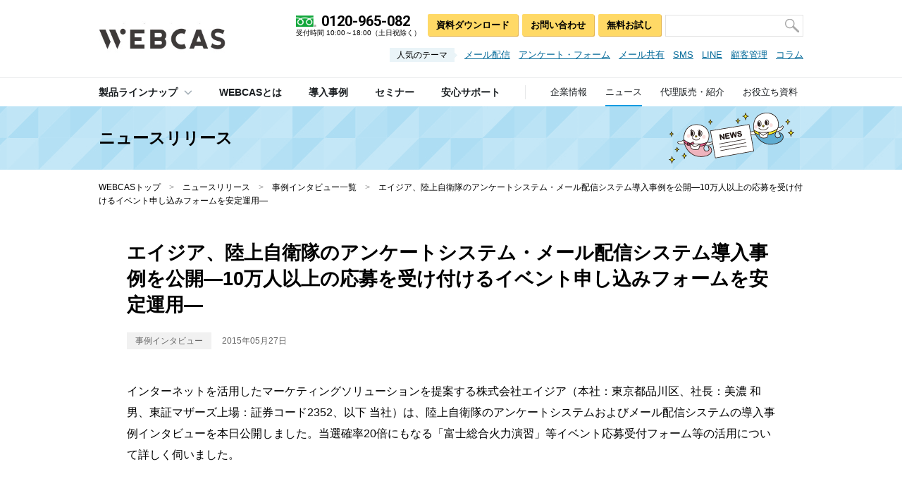

--- FILE ---
content_type: text/html; charset=UTF-8
request_url: https://www.webcas.jp/newsrelease/news321/
body_size: 11455
content:


<!DOCTYPE html>
<html lang="ja">


			<head>
    			<meta charset="UTF-8">
    			<meta http-equiv="X-UA-Compatible" content="IE=edge">
    			<meta name="format-detection" content="telephone=no">
    			<meta name="viewport" content="width=device-width,minimum-scale=1.0,maximum-scale=1.0,user-scalable=no">
    		

<!-- Google Tag Manager -->
<script>(function(w,d,s,l,i){w[l]=w[l]||[];w[l].push({'gtm.start': new Date().getTime(),event:'gtm.js'});var f=d.getElementsByTagName(s)[0], j=d.createElement(s),dl=l!='dataLayer'?'&l='+l:'';j.async=true;j.src= 'https://www.googletagmanager.com/gtm.js?id='+i+dl;f.parentNode.insertBefore(j,f);})(window,document,'script','dataLayer','GTM-W2D9F8D');</script>
<!-- End Google Tag Manager -->
<meta name='robots' content='index, follow, max-image-preview:large, max-snippet:-1, max-video-preview:-1' />
	<style>img:is([sizes="auto" i], [sizes^="auto," i]) { contain-intrinsic-size: 3000px 1500px }</style>
	
	<!-- This site is optimized with the Yoast SEO plugin v23.9 - https://yoast.com/wordpress/plugins/seo/ -->
	<title>エイジア、陸上自衛隊のアンケートシステム・メール配信システム導入事例を公開―10万人以上の応募を受け付けるイベント申し込みフォームを安定運用― | マーケティングコミュニケーションシステムWEBCAS</title>
	<meta name="description" content="エイジアは、陸上自衛隊に提供したアンケートシステム・メール配信システムの導入事例を公開しました。" />
	<link rel="canonical" href="https://www.webcas.jp/newsrelease/news321/" />
	<meta property="og:locale" content="ja_JP" />
	<meta property="og:type" content="article" />
	<meta property="og:title" content="エイジア、陸上自衛隊のアンケートシステム・メール配信システム導入事例を公開―10万人以上の応募を受け付けるイベント申し込みフォームを安定運用― | マーケティングコミュニケーションシステムWEBCAS" />
	<meta property="og:description" content="エイジアは、陸上自衛隊に提供したアンケートシステム・メール配信システムの導入事例を公開しました。" />
	<meta property="og:url" content="https://www.webcas.jp/newsrelease/news321/" />
	<meta property="og:site_name" content="コミュニケーションシステムWEBCAS" />
	<meta property="article:publisher" content="https://www.facebook.com/webcasjp/" />
	<meta property="article:modified_time" content="2020-06-15T02:26:33+00:00" />
	<meta property="og:image" content="https://www.webcas.jp/wp/wp-content/uploads/webcas_fb.png" />
	<meta property="og:image:width" content="1200" />
	<meta property="og:image:height" content="630" />
	<meta property="og:image:type" content="image/png" />
	<meta name="twitter:card" content="summary_large_image" />
	<meta name="twitter:site" content="@wowworld_inc" />
	<!-- / Yoast SEO plugin. -->


<link rel='dns-prefetch' href='//fonts.googleapis.com' />
<link rel='stylesheet' id='wp-block-library-css' href='https://www.webcas.jp/wp/wp-includes/css/dist/block-library/style.min.css' type='text/css' media='all' />
<style id='classic-theme-styles-inline-css' type='text/css'>
/*! This file is auto-generated */
.wp-block-button__link{color:#fff;background-color:#32373c;border-radius:9999px;box-shadow:none;text-decoration:none;padding:calc(.667em + 2px) calc(1.333em + 2px);font-size:1.125em}.wp-block-file__button{background:#32373c;color:#fff;text-decoration:none}
</style>
<style id='global-styles-inline-css' type='text/css'>
:root{--wp--preset--aspect-ratio--square: 1;--wp--preset--aspect-ratio--4-3: 4/3;--wp--preset--aspect-ratio--3-4: 3/4;--wp--preset--aspect-ratio--3-2: 3/2;--wp--preset--aspect-ratio--2-3: 2/3;--wp--preset--aspect-ratio--16-9: 16/9;--wp--preset--aspect-ratio--9-16: 9/16;--wp--preset--color--black: #000000;--wp--preset--color--cyan-bluish-gray: #abb8c3;--wp--preset--color--white: #ffffff;--wp--preset--color--pale-pink: #f78da7;--wp--preset--color--vivid-red: #cf2e2e;--wp--preset--color--luminous-vivid-orange: #ff6900;--wp--preset--color--luminous-vivid-amber: #fcb900;--wp--preset--color--light-green-cyan: #7bdcb5;--wp--preset--color--vivid-green-cyan: #00d084;--wp--preset--color--pale-cyan-blue: #8ed1fc;--wp--preset--color--vivid-cyan-blue: #0693e3;--wp--preset--color--vivid-purple: #9b51e0;--wp--preset--gradient--vivid-cyan-blue-to-vivid-purple: linear-gradient(135deg,rgba(6,147,227,1) 0%,rgb(155,81,224) 100%);--wp--preset--gradient--light-green-cyan-to-vivid-green-cyan: linear-gradient(135deg,rgb(122,220,180) 0%,rgb(0,208,130) 100%);--wp--preset--gradient--luminous-vivid-amber-to-luminous-vivid-orange: linear-gradient(135deg,rgba(252,185,0,1) 0%,rgba(255,105,0,1) 100%);--wp--preset--gradient--luminous-vivid-orange-to-vivid-red: linear-gradient(135deg,rgba(255,105,0,1) 0%,rgb(207,46,46) 100%);--wp--preset--gradient--very-light-gray-to-cyan-bluish-gray: linear-gradient(135deg,rgb(238,238,238) 0%,rgb(169,184,195) 100%);--wp--preset--gradient--cool-to-warm-spectrum: linear-gradient(135deg,rgb(74,234,220) 0%,rgb(151,120,209) 20%,rgb(207,42,186) 40%,rgb(238,44,130) 60%,rgb(251,105,98) 80%,rgb(254,248,76) 100%);--wp--preset--gradient--blush-light-purple: linear-gradient(135deg,rgb(255,206,236) 0%,rgb(152,150,240) 100%);--wp--preset--gradient--blush-bordeaux: linear-gradient(135deg,rgb(254,205,165) 0%,rgb(254,45,45) 50%,rgb(107,0,62) 100%);--wp--preset--gradient--luminous-dusk: linear-gradient(135deg,rgb(255,203,112) 0%,rgb(199,81,192) 50%,rgb(65,88,208) 100%);--wp--preset--gradient--pale-ocean: linear-gradient(135deg,rgb(255,245,203) 0%,rgb(182,227,212) 50%,rgb(51,167,181) 100%);--wp--preset--gradient--electric-grass: linear-gradient(135deg,rgb(202,248,128) 0%,rgb(113,206,126) 100%);--wp--preset--gradient--midnight: linear-gradient(135deg,rgb(2,3,129) 0%,rgb(40,116,252) 100%);--wp--preset--font-size--small: 13px;--wp--preset--font-size--medium: 20px;--wp--preset--font-size--large: 36px;--wp--preset--font-size--x-large: 42px;--wp--preset--spacing--20: 0.44rem;--wp--preset--spacing--30: 0.67rem;--wp--preset--spacing--40: 1rem;--wp--preset--spacing--50: 1.5rem;--wp--preset--spacing--60: 2.25rem;--wp--preset--spacing--70: 3.38rem;--wp--preset--spacing--80: 5.06rem;--wp--preset--shadow--natural: 6px 6px 9px rgba(0, 0, 0, 0.2);--wp--preset--shadow--deep: 12px 12px 50px rgba(0, 0, 0, 0.4);--wp--preset--shadow--sharp: 6px 6px 0px rgba(0, 0, 0, 0.2);--wp--preset--shadow--outlined: 6px 6px 0px -3px rgba(255, 255, 255, 1), 6px 6px rgba(0, 0, 0, 1);--wp--preset--shadow--crisp: 6px 6px 0px rgba(0, 0, 0, 1);}:where(.is-layout-flex){gap: 0.5em;}:where(.is-layout-grid){gap: 0.5em;}body .is-layout-flex{display: flex;}.is-layout-flex{flex-wrap: wrap;align-items: center;}.is-layout-flex > :is(*, div){margin: 0;}body .is-layout-grid{display: grid;}.is-layout-grid > :is(*, div){margin: 0;}:where(.wp-block-columns.is-layout-flex){gap: 2em;}:where(.wp-block-columns.is-layout-grid){gap: 2em;}:where(.wp-block-post-template.is-layout-flex){gap: 1.25em;}:where(.wp-block-post-template.is-layout-grid){gap: 1.25em;}.has-black-color{color: var(--wp--preset--color--black) !important;}.has-cyan-bluish-gray-color{color: var(--wp--preset--color--cyan-bluish-gray) !important;}.has-white-color{color: var(--wp--preset--color--white) !important;}.has-pale-pink-color{color: var(--wp--preset--color--pale-pink) !important;}.has-vivid-red-color{color: var(--wp--preset--color--vivid-red) !important;}.has-luminous-vivid-orange-color{color: var(--wp--preset--color--luminous-vivid-orange) !important;}.has-luminous-vivid-amber-color{color: var(--wp--preset--color--luminous-vivid-amber) !important;}.has-light-green-cyan-color{color: var(--wp--preset--color--light-green-cyan) !important;}.has-vivid-green-cyan-color{color: var(--wp--preset--color--vivid-green-cyan) !important;}.has-pale-cyan-blue-color{color: var(--wp--preset--color--pale-cyan-blue) !important;}.has-vivid-cyan-blue-color{color: var(--wp--preset--color--vivid-cyan-blue) !important;}.has-vivid-purple-color{color: var(--wp--preset--color--vivid-purple) !important;}.has-black-background-color{background-color: var(--wp--preset--color--black) !important;}.has-cyan-bluish-gray-background-color{background-color: var(--wp--preset--color--cyan-bluish-gray) !important;}.has-white-background-color{background-color: var(--wp--preset--color--white) !important;}.has-pale-pink-background-color{background-color: var(--wp--preset--color--pale-pink) !important;}.has-vivid-red-background-color{background-color: var(--wp--preset--color--vivid-red) !important;}.has-luminous-vivid-orange-background-color{background-color: var(--wp--preset--color--luminous-vivid-orange) !important;}.has-luminous-vivid-amber-background-color{background-color: var(--wp--preset--color--luminous-vivid-amber) !important;}.has-light-green-cyan-background-color{background-color: var(--wp--preset--color--light-green-cyan) !important;}.has-vivid-green-cyan-background-color{background-color: var(--wp--preset--color--vivid-green-cyan) !important;}.has-pale-cyan-blue-background-color{background-color: var(--wp--preset--color--pale-cyan-blue) !important;}.has-vivid-cyan-blue-background-color{background-color: var(--wp--preset--color--vivid-cyan-blue) !important;}.has-vivid-purple-background-color{background-color: var(--wp--preset--color--vivid-purple) !important;}.has-black-border-color{border-color: var(--wp--preset--color--black) !important;}.has-cyan-bluish-gray-border-color{border-color: var(--wp--preset--color--cyan-bluish-gray) !important;}.has-white-border-color{border-color: var(--wp--preset--color--white) !important;}.has-pale-pink-border-color{border-color: var(--wp--preset--color--pale-pink) !important;}.has-vivid-red-border-color{border-color: var(--wp--preset--color--vivid-red) !important;}.has-luminous-vivid-orange-border-color{border-color: var(--wp--preset--color--luminous-vivid-orange) !important;}.has-luminous-vivid-amber-border-color{border-color: var(--wp--preset--color--luminous-vivid-amber) !important;}.has-light-green-cyan-border-color{border-color: var(--wp--preset--color--light-green-cyan) !important;}.has-vivid-green-cyan-border-color{border-color: var(--wp--preset--color--vivid-green-cyan) !important;}.has-pale-cyan-blue-border-color{border-color: var(--wp--preset--color--pale-cyan-blue) !important;}.has-vivid-cyan-blue-border-color{border-color: var(--wp--preset--color--vivid-cyan-blue) !important;}.has-vivid-purple-border-color{border-color: var(--wp--preset--color--vivid-purple) !important;}.has-vivid-cyan-blue-to-vivid-purple-gradient-background{background: var(--wp--preset--gradient--vivid-cyan-blue-to-vivid-purple) !important;}.has-light-green-cyan-to-vivid-green-cyan-gradient-background{background: var(--wp--preset--gradient--light-green-cyan-to-vivid-green-cyan) !important;}.has-luminous-vivid-amber-to-luminous-vivid-orange-gradient-background{background: var(--wp--preset--gradient--luminous-vivid-amber-to-luminous-vivid-orange) !important;}.has-luminous-vivid-orange-to-vivid-red-gradient-background{background: var(--wp--preset--gradient--luminous-vivid-orange-to-vivid-red) !important;}.has-very-light-gray-to-cyan-bluish-gray-gradient-background{background: var(--wp--preset--gradient--very-light-gray-to-cyan-bluish-gray) !important;}.has-cool-to-warm-spectrum-gradient-background{background: var(--wp--preset--gradient--cool-to-warm-spectrum) !important;}.has-blush-light-purple-gradient-background{background: var(--wp--preset--gradient--blush-light-purple) !important;}.has-blush-bordeaux-gradient-background{background: var(--wp--preset--gradient--blush-bordeaux) !important;}.has-luminous-dusk-gradient-background{background: var(--wp--preset--gradient--luminous-dusk) !important;}.has-pale-ocean-gradient-background{background: var(--wp--preset--gradient--pale-ocean) !important;}.has-electric-grass-gradient-background{background: var(--wp--preset--gradient--electric-grass) !important;}.has-midnight-gradient-background{background: var(--wp--preset--gradient--midnight) !important;}.has-small-font-size{font-size: var(--wp--preset--font-size--small) !important;}.has-medium-font-size{font-size: var(--wp--preset--font-size--medium) !important;}.has-large-font-size{font-size: var(--wp--preset--font-size--large) !important;}.has-x-large-font-size{font-size: var(--wp--preset--font-size--x-large) !important;}
:where(.wp-block-post-template.is-layout-flex){gap: 1.25em;}:where(.wp-block-post-template.is-layout-grid){gap: 1.25em;}
:where(.wp-block-columns.is-layout-flex){gap: 2em;}:where(.wp-block-columns.is-layout-grid){gap: 2em;}
:root :where(.wp-block-pullquote){font-size: 1.5em;line-height: 1.6;}
</style>
<link rel='stylesheet' id='otoso_css_reset-css' href='https://www.webcas.jp/common/css/reset.css' type='text/css' media='all' />
<link rel='stylesheet' id='otoso_css_screen-css' href='https://www.webcas.jp/common/css/screen.css' type='text/css' media='screen and (min-width: 769px)' />
<link rel='stylesheet' id='otoso_css_widget-css' href='https://www.webcas.jp/common/css/widget.css' type='text/css' media='screen and (min-width: 769px)' />
<link rel='stylesheet' id='otoso_css_contents-css' href='https://www.webcas.jp/common/css/contents.css' type='text/css' media='screen and (min-width: 769px)' />
<link rel='stylesheet' id='otoso_css_bxslider-css' href='https://www.webcas.jp/common/css/jquery.bxslider.css' type='text/css' media='screen and (min-width: 769px)' />
<link rel='stylesheet' id='otoso_css_screen_sp-css' href='https://www.webcas.jp/common/css/screen_sp.css' type='text/css' media='screen and (max-width: 768px) and (min-width: 0px)' />
<link rel='stylesheet' id='otoso_css_widget_sp-css' href='https://www.webcas.jp/common/css/widget_sp.css' type='text/css' media='screen and (max-width: 768px) and (min-width: 0px)' />
<link rel='stylesheet' id='otoso_css_contents_sp-css' href='https://www.webcas.jp/common/css/contents_sp.css' type='text/css' media='screen and (max-width: 768px) and (min-width: 0px)' />
<link rel='stylesheet' id='otoso_css_bxslider_sp-css' href='https://www.webcas.jp/common/css/jquery.bxslider_sp.css' type='text/css' media='screen and (max-width: 768px) and (min-width: 0px)' />
<link rel='stylesheet' id='otoso_css_googlefont-css' href='//fonts.googleapis.com/css?family=Roboto%3A400%2C400i%2C500%2C700%2C700i&#038;ver=6.7.1' type='text/css' media='all' />
<!--[if lt IE 9]>
<link rel='stylesheet' id='otoso_css_ie8-css' href='https://www.webcas.jp/common/css/ie8.css' type='text/css' media='all' />
<![endif]-->
<!--[if IE]>
<link rel='stylesheet' id='otoso_css_ie-css' href='https://www.webcas.jp/common/css/ie.css' type='text/css' media='all' />
<![endif]-->
<script type="text/javascript" src="https://www.webcas.jp/common/lib/jquery.js" id="otoso_js_jquery-js"></script>
<script type="text/javascript" src="https://www.webcas.jp/common/lib/jquery.easing.js" id="otoso_js_jquery_easing-js"></script>
<script type="text/javascript" src="https://www.webcas.jp/common/lib/jquery.tile.js" id="otoso_js_jquery_tile-js"></script>
<script type="text/javascript" src="https://www.webcas.jp/common/lib/jquery.bxslider.js" id="otoso_js_jquery_bxslider-js"></script>
<script type="text/javascript" src="https://www.webcas.jp/common/lib/jquery.ba-hashchange.js" id="otoso_js_hash-js"></script>
<script type="text/javascript" src="https://www.webcas.jp/common/lib/scroller.js" id="otoso_js_scroller-js"></script>
<script type="text/javascript" src="https://www.webcas.jp/common/lib/rollover.js" id="otoso_js_rollover-js"></script>
<script type="text/javascript" src="https://www.webcas.jp/common/js/common.js" id="otoso_js_common-js"></script>
<!--[if lt IE 9]>
<script type="text/javascript" src="https://www.webcas.jp/common/lib/html5shiv.js" id="otoso_js_html5shiv-js"></script>
<![endif]-->
<!--[if lt IE 9]>
<script type="text/javascript" src="https://www.webcas.jp/common/lib/selectivizr.js" id="otoso_js_selectivizr-js"></script>
<![endif]-->
<style type="text/css">.recentcomments a{display:inline !important;padding:0 !important;margin:0 !important;}</style><script type="application/ld+json">
                    {
				      "@context": "https://schema.org",
				      "@type": "BreadcrumbList",
				      "itemListElement": [{
					"@type": "ListItem",
		            "position": 1,
					"name": "WEBCASトップ",
					"item": "https://www.webcas.jp"},{
					"@type": "ListItem",
		            "position": 2,
					"name": "ニュースリリース",
					"item": "https://www.webcas.jp/newsrelease/"},{
					"@type": "ListItem",
		            "position": 3,
					"name": "事例インタビュー一覧",
					"item": "https://www.webcas.jp/newsrelease/interview/"},{
					"@type": "ListItem",
		            "position": 4,
					"name": "エイジア、陸上自衛隊のアンケートシステム・メール配信システム導入事例を公開―10万人以上の応募を受け付けるイベント申し込みフォームを安定運用―"}]
		    }
		    </script>
		
				<link rel="start" href="/" />
				<link rel="alternate" type="application/rss+xml" title="株式会社WOW WORLD" href="https://www.webcas.jp/bizasp/index.php?a=ANRS001&amp;corpId=atc090045" />
				
				<link rel="icon" href="/favicon.ico">
				<link rel="icon" href="/favicon.png" sizes="192x192" type="image/png">
				<link rel="apple-touch-icon" href="/apple-touch-icon.png" sizes="152x152">
			</head>
			<body id="newsrelease_detail" class="newsrelease">
<!-- Google Tag Manager (noscript) -->
<noscript><iframe src="https://www.googletagmanager.com/ns.html?id=GTM-W2D9F8D" height="0" width="0" style="display:none;visibility:hidden"></iframe></noscript>
<!-- End Google Tag Manager (noscript) -->


		    <!--=========== CONTAINER ============-->
            <div id="container" class="clearfix">
		
            <!--=========== HEADER ============-->
            <header>
            
	            
		<div class="inner fixed">
            <p id="logo"><a href="/"><img src="https://www.webcas.jp/wp/wp-content/uploads/hdr_logo.png" alt="WEBCAS" width="180" itemprop="logo" /></a></p>
            <p class="nav_menu pc_hidden"><img src="/common/img/hdr_nav_menu.png" alt="メニュー" height="19" /></p>
            
            <p class="logo_tel pc_hidden"><a class="sp_tel" href="tel:0120-965-082"><img src="/common/img/hdr_nav_tel.png" alt="お電話" width="51" /></a></p>
            <p class="logo_contact pc_hidden"><a href="https://www.webcas.jp/form/webcas-inquiry-input" target="_blank"><img src="/common/img/hdr_nav_contact.png" alt="お問い合わせ" width="51" /></a></p>
            
            <p class="nav_close pc_hidden"><img src="/common/img/hdr_nav_close.png" alt="close" width="47" /></p>
        </div><!-- /inner -->
		
	            
	            <div class="overlay"></div>
	            <div class="menu">
	                <div class="menu_inner">
	                   
	                   
            <nav id="gnav">
                <ul class="clearfix">
                    <li class="gnav_products"><span><em><a href="/products/">製品ラインナップ</a><span class="toggle pc_hidden"></span></em>
            
                        <div class="sec_dropdown clearfix">
                            <div class="inner">
                                <div class="ls">
                                    <div class="col">
                                        <dl><dt>メッセージを届ける</dt><dd><a href="https://www.webcas.jp/email/" >メール配信システム</a></dd><dd><a href="https://www.webcas.jp/email/feature/relayserver/" >メールリレーサーバ</a></dd><dd><a href="https://www.webcas.jp/sms/" >SMS配信システム</a></dd><dd><a href="https://www.webcas.jp/talk/" >LINEメッセージ配信システム</a></dd><dd><a href="https://www.webcas.jp/apppush/" >アプリプッシュ・アプリ内メッセージ配信システム</a></dd></dl><dl><dt>声を集める・理解する</dt><dd><a href="https://www.webcas.jp/formulator/" >アンケート・フォーム作成システム</a></dd></dl>
                                    </div><!-- /col -->
            
                                    <div class="col">
                                        <dl><dt>問い合わせに対応する</dt><dd><a href="https://www.webcas.jp/mailcenter/" >問い合わせメール共有システム</a></dd></dl><dl><dt>会員登録の仕組みを作る</dt><dd><a href="https://www.webcas.jp/crm/" >顧客管理システム</a></dd></dl><dl><dt>マーケティングコミュニケーション支援</dt><dd><a href="https://www.webcas.jp/email/feature/mailmag/" >メルマガ制作サービス</a></dd><dd><a href="https://www.webcas.jp/formulator/feature/create/" >Webアンケート制作代行サービス</a></dd></dl>
                                    </div><!-- /col -->
                                </div><!-- /ls -->
            
                                <div class="rs">
                                    <div class="col">
                                        <dl><dt>用途から探す</dt><dd><a href="https://www.webcas.jp/crm/memberlp/" >会員を集めたい（会員受付・顧客管理）</a></dd><dd><a href="https://www.webcas.jp/email/feature/speed/" >大量の顧客にメールを一斉配信したい</a></dd><dd><a href="https://www.webcas.jp/email/feature/mailmag/" >メルマガ制作について相談したい</a></dd><dd><a href="https://www.webcas.jp/email/feature/db/" >既存システムとメール配信を連携したい</a></dd><dd><a href="https://www.webcas.jp/sms/" >SMSを配信したい</a></dd><dd><a href="https://www.webcas.jp/formulator/feature/enquete/" >Webアンケートを作りたい</a></dd><dd><a href="https://www.webcas.jp/formulator/feature/campaign/" >キャンペーン応募フォームを作りたい</a></dd><dd><a href="https://www.webcas.jp/email/feature/csv/" >一番安い方法でメールを配信したい</a></dd><dd><a href="https://www.webcas.jp/email/feature/relayserver/" >メール配信機能を強化したい（リレーサーバ）</a></dd><dd><a href="https://www.webcas.jp/talk/" >LINEでパーソナライズメッセージを配信したい</a></dd><dd><a href="https://www.webcas.jp/formulator/feature/webform/" >問い合わせフォームを作りたい</a></dd><dd><a href="https://www.webcas.jp/formulator/feature/seminar/" >セミナー受付フォームを作りたい</a></dd></dl>
                                    </div><!-- /col -->
                                </div><!-- /rs -->
                            </div><!-- /inner -->
                        </div><!-- /sec_dropdown -->
                        </span>
                    </li>
            
                    <li class="gnav_webcas"><a href="/webcas/"><span>WEBCASとは</span></a></li>
                    <li class="gnav_casestudy"><a href="/casestudy/"><span>導入事例</span></a></li>
                    <li class="gnav_seminar"><a href="/seminar/"><span>セミナー</span></a></li>
                    <li class="gnav_contact"><a href="/contact/"><span>安心サポート</span></a></li>
                    
                    
                    
                    <li class="gnav_inquiry"><a href="https://www.webcas.jp/form/webcas-inquiry-input" target="_blank">お問い合わせ</a></li>
                    <li class="gnav_tel" itemscope itemtype="http://schema.org/Corporation"><img src="/common/img/icon_tel.png" alt="" width="29" /><span class="wf"><a class="sp_tel" href="tel:0120965082"><span class="sec_prop" itemprop="telephone">0120-965-082</span></a></span><span class="note">受付時間 10:00～18:00（土日祝除く）</span></li>
                    
                    <li class="gnav_company"><a href="/company/"><span>企業情報</span></a></li>
                    <li class="gnav_newsrelease"><a href="/newsrelease/"><span>ニュース</span></a></li>
                    <li class="gnav_partner"><a href="/partner/"><span>代理販売・紹介</span></a></li>
                    <li class="gnav_library"><a href="/library/"><span>お役立ち資料</span></a></li>
                </ul>
            
                <span id="slide_line"></span>
            </nav><!-- /gnav -->
	            
	                    <div class="inner">
	                        <div class="hnav clearfix">
	                            <p class="tel" itemscope itemtype="http://schema.org/Corporation"><em class="pc_hidden"><span>お電話でのお問い合わせ</span></em><img src="/common/img/icon_tel.png" alt="" width="29" /><span class="wf"><a class="sp_tel" href="tel:0120965082"><span class="sec_prop" itemprop="telephone">0120-965-082</span></a></span><span class="note">受付時間 10:00～18:00（土日祝除く）</span></p>
	                            <nav>
	                                <ul class="clearfix">
	                                    <li><a href="https://www.webcas.jp/form/document-input " target="_blank">資料ダウンロード</a></li>
	                                    <li><a href="https://www.webcas.jp/form/webcas-inquiry-input" target="_blank">お問い合わせ</a></li>
	                                    <li><a href="https://www.webcas.jp/form/trial-input " target="_blank">無料お試し</a></li>
	                                </ul>
	                            </nav>
	                            
	                            
                <div class="sec_search">
                    <form name="AccelaBizSearchASPForm" id="bizsearchAspForm" action="/bizasp/index.php" method="get" class="clearfix">
                        <div id="bizsearchAspFormout">
                            <p class="search_field"><input type="text" name="q" value="" id="bizsearchAspQuery" /></p>
                            <p class="search_bt"><input name="input" type="image" src="/common/img/hdr_nav_search.png" class="fmbtn" /></p>
                        </div>
                        <input type="hidden" name="corpId" value="atc090045" id="bizsearchAspCorpId" />
                        <input type="hidden" name="en" value="" />
                    </form>
                </div><!-- /sec_search -->
                
	                            
	                        </div><!-- /hnav -->
	                        
	                        
            <div class="sec_popular_theme">
                <dl>
                    <dt><span>人気のテーマ</span></dt>
                    <dd>
                        <ul class="clearfix">
                            
                            <li><a href="https://www.webcas.jp/email/" >メール配信</a></li><li><a href="https://www.webcas.jp/formulator/" >アンケート・フォーム</a></li><li><a href="https://www.webcas.jp/mailcenter/" >メール共有</a></li><li><a href="https://www.webcas.jp/sms/" >SMS</a></li><li><a href="https://www.webcas.jp/talk/" >LINE</a></li><li><a href="https://www.webcas.jp/crm/" >顧客管理</a></li><li><a href="https://www.webcas.jp/knowhow/" >コラム</a></li>
                            
                        </ul>
                    </dd>
                </dl>
            </div><!-- /sec_popular_theme -->
	    
	                        
	                    </div><!-- /inner -->
	                </div><!-- /menu_inner -->
	            </div><!-- /menu -->
            </header>
            <!--=========== /HEADER ============-->
        <!--=========== CONTENTS ============--><div id="contents">
            <nav class="sec_inquiry">
                <ul>
                    <li><a href="https://www.webcas.jp/form/document-input " target="_blank">資料ダウンロード</a></li>
                    <li><a href="https://www.webcas.jp/form/webcas-inquiry-input" target="_blank">お問い合わせ</a></li>
                    <li><a href="https://www.webcas.jp/form/trial-input " target="_blank">無料お試し</a></li>
                </ul>
            </nav><!-- /sec_inquiry -->
	    



		<div class="h_lv_01 h_lv_01_s">
			<div class="h_lv_01_inner">
				<div>
					<p>ニュースリリース</p>
					<p class="bg sp_hidden"><img src="https://www.webcas.jp/wp/wp-content/uploads/bg_h1_s-2.png" alt="WEBCASニュースリリース" height="90" /></p>
					<p class="sec_bt_01 pc_hidden"><a href="https://www.webcas.jp/newsrelease/">トップ</a></p>
				</div>
			</div><!-- /h_lv_01_inner -->
		</div><!-- /h_lv_01 -->
		
<!--=========== WRPPER
 ============-->
<div id="wrapper" class="clearfix">


	<div class="sec_inner clearfix">
				<div class="bread_crumbs sp_hidden" itemscope itemtype="http://schema.org/WebPage">
					<p itemprop="breadcrumb"><a href="https://www.webcas.jp">WEBCASトップ</a>　<span>&gt;</span>　<a href="https://www.webcas.jp/newsrelease/">ニュースリリース</a>　<span>&gt;</span>　<a href="https://www.webcas.jp/newsrelease/interview/">事例インタビュー一覧</a>　<span>&gt;</span>　<em>エイジア、陸上自衛隊のアンケートシステム・メール配信システム導入事例を公開―10万人以上の応募を受け付けるイベント申し込みフォームを安定運用―</em></p>
				</div><!-- /bread_crumbs -->
			</div>
			<div class="sec_detail" itemscope itemtype="http://schema.org/Article">
	
		<h1 itemprop="headline">エイジア、陸上自衛隊のアンケートシステム・メール配信システム導入事例を公開―10万人以上の応募を受け付けるイベント申し込みフォームを安定運用―</h1>
		
			<div class="clearfix">
				<p class="cat">事例インタビュー</p><p class="date" itemprop="datePublished" content="2015-05-27">2015年05月27日</p>
			</div>
		
		<div class="sec_mod_txt_01 clearfix"><p itemprop="description">インターネットを活用したマーケティングソリューションを提案する株式会社エイジア（本社：東京都品川区、社長：美濃 和男、東証マザーズ上場：証券コード2352、以下 当社）は、陸上自衛隊のアンケートシステムおよびメール配信システムの導入事例インタビューを本日公開しました。当選確率20倍にもなる「富士総合火力演習」等イベント応募受付フォーム等の活用について詳しく伺いました。</p></div>
			<div class="sec_mod_link_01 clearfix">
				<div class="inner">
					<ul><li><a href="https://www.webcas.jp/casestudy/case192" >陸上自衛隊様　WEBCAS事例インタビュー</a></li>
					</ul>
				</div><!-- /inner -->
			</div><!-- /sec_mod_link_01 --><div class="sec_mod_h sec_mod_h2" id="anc0">
				<h2 class="h_lv_02"><span><img src="/common/img/bullet_square_01.png" alt="" width="17"/>陸上自衛隊　アンケートシステム・メール配信システム 導入事例について</span>
				</h2>
			</div><!-- /sec_mod_h2 -->
		<div class="sec_mod_txt_img_01 clearfix">
						<div class="ls">
							<p>陸上自衛隊は、インターネットを活用した広報活動のなかで、当社アンケートシステムWEBCAS formulatorとメール配信システムWEBCAS e-mailを活用しています。<br>
Web経由で10万人を超える応募者があるイベント「富士総合火力演習」の運営においては、応募受付フォーム、当日会場で実施するWebアンケート、来場者へのメール配信などにご活用いただいております。他にも、公式Webサイトの問合せフォームやご意見受付、キャンペーン応募受付フォームなどにご利用いただいております。 <br>
<br>
今回、陸上自衛隊の広報ご担当者様に、システムのご活用内容に加え、インターネット広報活動で注力していること、Webアンケートで収集したご意見の活かし方などについて、詳しいお話を伺いました。 
 </p>
						</div><!-- /ls -->
	
						<div class="rs">
							
			<p class="pic sp_hidden" itemscope itemtype="http://schema.org/ImageObject" itemprop="image">
				<img src="https://www.webcas.jp/wp/wp-content/uploads/d5cb3b817d6887c151730ce9176912cb.jpg" alt="富士総合火力演習" width="380"/>
				<meta itemprop="url" content="https://www.webcas.jp/wp/wp-content/uploads/d5cb3b817d6887c151730ce9176912cb.jpg">
				<meta itemprop="width" content="380">
				<meta itemprop="height" content="230">
			</p>
			<p class="pic pc_hidden" itemscope itemtype="http://schema.org/ImageObject" itemprop="image">
				<img src="https://www.webcas.jp/wp/wp-content/uploads/d5cb3b817d6887c151730ce9176912cb.jpg" alt="富士総合火力演習" width="100%"/>
				<meta itemprop="url" content="https://www.webcas.jp/wp/wp-content/uploads/d5cb3b817d6887c151730ce9176912cb.jpg">
				<meta itemprop="width" content="380">
				<meta itemprop="height" content="230">
			</p>
		<p class="cap">イベント「富士総合火力演習」の様子。 <br>応募受付フォームとしてWEBCASを活用している</p>
						</div><!-- /rs -->
					</div><!-- /sec_mod_txt_img_01 -->
			
			<div class="sec_mod_link_01 clearfix">
				<div class="inner">
					<ul><li><a href="https://www.webcas.jp/casestudy/case192" >陸上自衛隊様　WEBCAS事例インタビュー</a></li>
					</ul>
				</div><!-- /inner -->
			</div><!-- /sec_mod_link_01 --><div class="sec_mod_h sec_mod_h2" id="anc1">
				<h2 class="h_lv_02"><span><img src="/common/img/bullet_square_01.png" alt="" width="17"/>陸上自衛隊様　導入システムのご紹介</span>
				</h2>
			</div><!-- /sec_mod_h2 -->
		
			<div class="sec_mod_txt_01 clearfix">
				<p><em><a href="https://www.webcas.jp/formulator/">アンケートシステム「WEBCAS formulator」</a></em><br>
<br>
技術的な知識が無くても、Webアンケートや資料請求フォーム、キャンペーン応募フォームなどが素早く簡単に作成できるWebアンケートシステムです。収集した情報は安全なデータベースに蓄積され、いつでも手軽に日毎集計、クロス集計などを行っていただけます。PC向けはもちろん、携帯電話、スマートフォン向けのWebフォーム作成に対応しています。</p>
			</div><!-- /sec_mod_txt_01 -->
		
			<div class="sec_mod_txt_01 clearfix">
				<p><em><a href="https://www.webcas.jp/email/">メール配信システム「WEBCAS e-mail」</a></em><br>
<br>
顧客の嗜好や属性、購買履歴などに基づいた最適なメールが、高速に配信できる One to Oneメール配信システムです（配信速度最高300万通/時）。高度なマーケティング分析機能を備え、戦略的メールマーケティング活動を実践する多くの企業に高く評価頂いております。</p>
			</div><!-- /sec_mod_txt_01 -->
		<div class="sec_mod_h sec_mod_h2" id="anc2">
				<h2 class="h_lv_02"><span><img src="/common/img/bullet_square_01.png" alt="" width="17"/>e-CRMシステム「WEBCAS」シリーズについて</span>
				</h2>
			</div><!-- /sec_mod_h2 -->
		
			<div class="sec_mod_txt_01 clearfix">
				<p><em><a href="https://www.webcas.jp/">e-CRMシステム「WEBCAS」シリーズについて</a></em><br>
<br>
エイジア自社開発製品である「WEBCAS」シリーズは、企業がインターネットやメールを介して顧客と良好な関係を築き、効率的・効果的なマーケティング活動を行うためのe-CRMアプリケーションソフトウェアシリーズです。ラインナップにはメール配信システム、アンケートシステム、メール共有管理システム、通知メール販促システムがあり、それぞれがシームレスに連携し効率的・効果的な運用を実現します。複数のデータベース等との連携やカスタマイズなど、柔軟な対応を実現するクラウド版サービスをはじめ、パッケージ導入版など、さまざまな提供形式をご用意しています。EC運営企業、メーカー、生命保険、金融機関、官公庁など、大手企業を中心に1,600社以上の採用実績があります。</p>
			</div><!-- /sec_mod_txt_01 -->
		<div class="sec_mod_h sec_mod_h3" id="anc3">
				<h3><span><span itemscope="" itemtype="https://schema.org/Organization" itemprop="publisher"><span itemprop="name">株式会社エイジア</span></span>について</span></h3>
			</div><!-- /sec_mod_h3 -->
			
			<div class="sec_mod_txt_01 clearfix">
				<p>e-CRMシステム「WEBCAS（ウェブキャス）」シリーズの提供をコアビジネスとして、インターネットビジネスの戦略からウェブサイトの構築・運営・販売促進までをワンストップで支援する、インターネット・マーケティング・ソリューションカンパニーです。</p>
			</div><!-- /sec_mod_txt_01 -->
		<div class="sec_mod_table_01 clearfix"><div class="sec_scroll_wrap">
						<p class="icon_scroll"><img src="/common/img/icon_scroll.png" alt="" width="64"/>

						<div class="sec_scroll_wrap_inner">
							<div class="sec_table_01 clearfix"><table>
<tbody>
<tr>
<th>主な事業内容</th>
<td>CRMアプリケーションソフト「WEBCAS」シリーズの開発・販売、ウェブサイトおよび企業業務システムの受託開発、ウェブコンテンツの企画・制作</td>
</tr>
<tr>
<th>所在地</th>
<td>東京都品川区西五反田7-20-9</td>
</tr>
<tr>
<th>代表者</th>
<td>代表取締役 　美濃 和男</td>
</tr>
<tr>
<th>設立</th>
<td>1995年4月</td>
</tr>
<tr>
<th>資本の額</th>
<td>3億2,242万円</td>
</tr>
<tr>
<th>上場証券取引所</th>
<td>東証マザーズ（証券コード：2352）</td>
</tr>
<tr>
<th>URL</th>
<td><a href="http://www.azia.jp/" target="_blank">http://www.azia.jp/</a></td>
</tr>
</tbody>
</table></div><!-- /widget -->
					</div><!-- /sec_scroll_wrap_inner -->
				</div><!-- /sec_scroll_wrap --></div>
				
		
						<div class="sec_mod_contact_02">
							<dl>
								<dt>本リリースに関するお問い合わせ先</dt>
								<dd>株式会社エイジア　<br class="br_sp">経営企画室　<span itemscope itemtype="http://schema.org/Person" itemprop="author"><span itemprop="name">玉田 優子</span></span><br>TEL　<a href="tel:0366726788" class="sp_tel">03-6672-6788</a><br>Mail　<a href="mailto:azia_ir@azia.jp">azia_ir@azia.jp</a></dd>
							</dl>
						</div><!-- /sec_mod_contact_02 -->
					
		
		
				<div class="sec_mod_h sec_mod_h2">
					<h2 class="h_lv_02"><span><img src="/common/img/bullet_square_01.png" alt="" width="17"/>最近のニュースリリース</span>
					</h2>
				</div><!-- /sec_mod_h2 -->
		<div class="sec_list_news">
					<dl class="clearfix" id="item0">
						<dt><span class="cat l">事例インタビュー</span><span class="date">2025年12月17日</span></dt>
						<dd><a href="https://www.webcas.jp/newsrelease/news625/">【導入事例】WOW WORLD、トップエフォートのアンケート作成システム導入事例を公開 ～自治体から委託された住民向けアンケートをWEBCASで作成。ログイン認証機能を活用し、特定の回答者に限定したアンケートを実現～</a>
						</dd>
					</dl>
				
					<dl class="clearfix" id="item1">
						<dt><span class="cat l">事例インタビュー</span><span class="date">2025年12月04日</span></dt>
						<dd><a href="https://www.webcas.jp/newsrelease/news624/">【導入事例】WOW WORLD、オムロン ソーシアルソリューションズ株式会社のアンケート・フォーム作成システム導入事例を公開 ～業務アプリに付属するフォーム作成機能から専用ツールへ移行。豊富な機能で編集・管理作業が大幅に効率化し、フォームのデザインもより良いものに～</a>
						</dd>
					</dl>
				
					<dl class="clearfix" id="item2">
						<dt><span class="cat l">事例インタビュー</span><span class="date">2025年11月25日</span></dt>
						<dd><a href="https://www.webcas.jp/newsrelease/news622/">【導入事例】WOW WORLD、株式会社ティーガイアの問い合わせメール共有システム導入事例を公開 ～煩雑だった問い合わせ対応の管理を効率化し、誤送信のリスクを軽減。問い合わせ受付フォームの作成も簡単&思い通りに～</a>
						</dd>
					</dl>
				
					<dl class="clearfix" id="item3">
						<dt><span class="cat l">事例インタビュー</span><span class="date">2025年09月24日</span></dt>
						<dd><a href="https://www.webcas.jp/newsrelease/news611/">【導入事例】WOW WORLD、株式会社ジェイアール東日本企画のメール配信システム導入事例を公開 ～会員10万人を超えるベビーカーレンタルサービスの「緊急時の連絡手段」としてWEBCASを導入。プロモーションメールの一斉配信にも活用し、開封率は46％に～</a>
						</dd>
					</dl>
				
					<dl class="clearfix" id="item4">
						<dt><span class="cat l">事例インタビュー</span><span class="date">2025年08月05日</span></dt>
						<dd><a href="https://www.webcas.jp/newsrelease/news608/">【導入事例】WOW WORLD、パナソニック株式会社 くらしアプライアンス社のメール配信システム導入事例を公開 ～厳しい社内基準と、Gmailガイドラインに準拠できるWEBCASを採用。導入後はメルマガ配信頻度もCV数も増加～</a>
						</dd>
					</dl>
				</div><!-- /sec_list_news -->
		<div class="sec_bt_02"><a href="https://www.webcas.jp/newsrelease/interview/">事例インタビュー<br class="br_sp">一覧へ戻る</a></div>
	</div><!-- /sec_detail -->


</div>
<!--=========== /WRPPER ============-->


				<div class="bread_crumbs pc_hidden" itemscope itemtype="http://schema.org/WebPage">
					<p itemprop="breadcrumb"><a href="https://www.webcas.jp">WEBCASトップ</a>　<span>&gt;</span>　<a href="https://www.webcas.jp/newsrelease/">ニュースリリース</a>　<span>&gt;</span>　<a href="https://www.webcas.jp/newsrelease/interview/">事例インタビュー一覧</a>　<span>&gt;</span>　<em>エイジア、陸上自衛隊のアンケートシステム・メール配信システム導入事例を公開―10万人以上の応募を受け付けるイベント申し込みフォームを安定運用―</em></p>
				</div><!-- /bread_crumbs -->
			


		    </div>
			<!--=========== /CONTENTS ============-->
		
<!--=========== FOOTER ============-->
<footer>

    
			<div class="inner">
		        <div class="ms clearfix">
		            <div class="ls">
		                <dl itemscope itemtype="http://schema.org/Corporation">
		                    <dt itemprop="name">株式会社WOW WORLD<br>(旧・株式会社エイジア)</dt>
		                    <dd itemprop="address" itemscope itemtype="http://schema.org/PostalAddress"><span itemprop="addressRegion">（東京本社）<br>東京都</span><span itemprop="addressLocality">品川区</span><span itemprop="streetAddress">西五反田7-20-9<br />
		KDX西五反田ビル4階<br><br>（大阪オフィス）<br>大阪府大阪市北区梅田1-1-3<br>大阪駅前第3ビル25階</span></dd>
		                </dl>
		                <p><img src="https://www.webcas.jp/wp/wp-content/uploads/ftr_img_01-1-1.png" alt="ISMS,Pマーク" width="182" /></p>
		                <p class="cyusyaku_s">ISMS対象：東京本社<p>
		            </div><!-- /ls -->

		            <div class="rs">
		                <p class="tel" itemscope itemtype="http://schema.org/Corporation"><em class="pc_hidden"><span>お電話でのお問い合わせ</span></em><img src="/common/img/icon_tel.png" alt="" width="43" /><span class="wf"><a class="sp_tel" href="tel:0120965082"><span class="sec_prop" itemprop="telephone">0120-965-082</span></a></span><span class="note">受付時間 10:00～18:00（土日祝除く）</span></p>

		                <nav>
		                    <ul>
		                        <li><a href="https://www.webcas.jp/form/document-input " target="_blank"><span>資料ダウンロード</span><img class="sp_hidden" src="/common/img/ftr_img_02.png" alt="お気軽に！" /></a></li>
		                        <li><a href="https://www.webcas.jp/form/webcas-inquiry-input" target="_blank"><span>お問い合わせ</span></a></li>
		                        <li><a href="https://www.webcas.jp/form/trial-input " target="_blank"><span>無料お試し</span></a></li>
		                    </ul>
		                </nav>
		            </div><!-- /rs -->
		        </div><!-- /ms -->
		    </div><!-- /inner -->
			
    

		    <nav class="fnav">
		        <div class="inner clearfix">
		            <div class="col">
		                <dl><dt><a href="https://www.webcas.jp/" ><span>WEBCASトップ</span></a></dt></dl><dl><dt><a href="https://www.webcas.jp/products/" ><span>製品ラインナップ</span></a></dt>
	                    <dd class="lineup clearfix">
	                        <div class="ls">
	                            <dl><dt>メッセージを届ける</dt><dd><a href="https://www.webcas.jp/email/" >メール配信システム</a></dd><dd><a href="https://www.webcas.jp/email/feature/relayserver/" >メールリレーサーバ</a></dd><dd><a href="https://www.webcas.jp/sms/" >SMS配信システム</a></dd><dd><a href="https://www.webcas.jp/talk/" >LINEメッセージ配信システム</a></dd><dd><a href="https://www.webcas.jp/apppush/" >アプリプッシュ・アプリ内メッセージ配信システム</a></dd></dl><dl><dt>声を集める・理解する</dt><dd><a href="https://www.webcas.jp/formulator/" >アンケート・フォーム作成システム</a></dd></dl>
	                        </div><!-- /ls -->

	                        <div class="rs">
	                            <dl><dt>問い合わせに対応する</dt><dd><a href="https://www.webcas.jp/mailcenter/" >問い合わせメール共有システム</a></dd></dl><dl><dt>会員登録の仕組みを作る</dt><dd><a href="https://www.webcas.jp/crm/" >顧客管理システム</a></dd></dl><dl><dt>マーケティングコミュニケーション支援</dt><dd><a href="https://www.webcas.jp/email/feature/mailmag/" >メルマガ制作サービス</a></dd><dd><a href="https://www.webcas.jp/formulator/feature/create/" >Webアンケート制作代行サービス</a></dd></dl>
	                        </div><!-- /rs -->
	                    </dd><!-- /lineup -->
					</dl>
		            </div><!-- /col -->

		            <div class="col">
		                <dl><dt><a href="https://www.webcas.jp/webcas/" ><span>WEBCASとは</span></a></dt></dl><dl><dt><a href="https://www.webcas.jp/casestudy/" ><span>導入事例</span></a></dt><dd><a href="https://www.webcas.jp/casestudy/list/" >導入事例一覧</a></dd></dl><dl><dt><a href="https://www.webcas.jp/seminar/" ><span>セミナー</span></a></dt></dl><dl><dt><a href="https://www.webcas.jp/contact/" ><span>安心サポート</span></a></dt><dd><a href="https://www.webcas.jp/support/" >なんでも相談コーナー</a></dd></dl>
		            </div><!-- /col -->

		            <div class="col">
		               <dl><dt><a href="https://www.webcas.jp/company/" ><span>企業情報</span></a></dt><dd><a href="https://www.webcas.jp/company/c01/" >会社概要</a></dd><dd><a href="https://www.webcas.jp/company/c02/" >アクセスマップ</a></dd><dd><a href="https://www.webcas.jp/company/c03/" >代表からのご挨拶</a></dd><dd><a href="https://www.webcas.jp/company/c05/" >キャラクターのご紹介</a></dd></dl><dl><dt><a href="https://www.webcas.jp/newsrelease/" ><span>ニュースリリース</span></a></dt><dd><a href="https://www.webcas.jp/newsrelease/productinfo/" >製品のお知らせ</a></dd><dd><a href="https://www.webcas.jp/newsrelease/interview/" >事例インタビュー</a></dd><dd><a href="https://www.webcas.jp/newsrelease/release/" >事例リリース</a></dd><dd><a href="https://www.webcas.jp/newsrelease/seminar/" >セミナー</a></dd><dd><a href="https://www.webcas.jp/newsrelease/information/" >インフォメーション</a></dd></dl><dl><dt><a href="https://www.webcas.jp/library/" ><span>お役立ち資料</span></a></dt></dl>
		            </div><!-- /col -->

		            <div class="col">
		                <dl><dt><a href="https://www.webcas.jp/knowhow/" ><span>マーケティングコミュニケーションコラム</span></a></dt><dd><a href="https://www.webcas.jp/email/knowhow/" >メールマーケティングコラム</a></dd><dd><a href="https://www.webcas.jp/formulator/knowhow/" >Webアンケート運用コラム</a></dd><dd><a href="https://www.webcas.jp/talk/knowhow/" >LINEマーケティングコラム</a></dd><dd><a href="https://www.webcas.jp/sms/knowhow/" >SMS運用コラム</a></dd><dd><a href="https://www.webcas.jp/browserpush/knowhow/" >ブラウザプッシュコラム</a></dd><dd><a href="https://www.webcas.jp/other/knowhow/" >その他マーケティングコラム</a></dd></dl><div class="s clearfix"><dl><dd><a href="https://www.webcas.jp/partner/" >WEBCASの代理販売・紹介をお考えの方へ</a></dd><dd><a href="https://www.webcas.jp/share/" >市場調査レポート</a></dd><dd><a href="https://www.webcas.jp/mailmag/" >メルマガ</a></dd></dl><dl><dd><a href="https://www.webcas.jp/form/document-input" target="_blank">資料ダウンロード</a></dd><dd><a href="https://www.webcas.jp/form/webcas-inquiry-input" target="_blank">お問い合わせ</a></dd><dd><a href="https://www.webcas.jp/form/estimate-input" target="_blank">お見積り</a></dd><dd><a href="https://www.webcas.jp/form/trial-input" target="_blank">無料お試し</a></dd></dl></div>

		                <ul class="sec_share">
		                    <li itemscope itemtype="http://schema.org/Corporation"><a href="https://www.facebook.com/webcasjp/" target="_blank" itemprop="sameAs"><img src="/common/img/ftr_icon_facebook.png" alt="Facebook" width="30" /></a></li>
		                    <li itemscope itemtype="http://schema.org/Corporation"><a href="https://twitter.com/wowworld_inc" target="_blank" itemprop="sameAs"><img src="/common/img/ftr_icon_twitter.png" alt="X(Twitter)" width="30" /></a></li>
		                </ul>
		            </div><!-- /col -->
		        </div><!-- /inner -->
		    </nav><!-- /fnav -->

		
    <p class="snav clearfix"><a href="https://www.webcas.jp/sitemap/" >サイトマップ</a><a href="https://www.wow-world.co.jp/p_policy/" target="_blank">個人情報保護方針</a><a href="https://www.wow-world.co.jp/isms_policy.html" target="_blank">情報セキュリティ方針</a><a href="https://www.wow-world.co.jp/attention.html" target="_blank">新規お取引に関する留意事項</a><a href="https://web.webcas.net/form2/pub/terms/termsofservice" target="_blank">サービス利用規約</a><a href="https://www.webcas.jp/knowhow/policy/" >コラム編集ポリシー</a></p>
    
		 <p class="copyright" itemscope itemtype="http://schema.org/Corporation"><a href="/company/" itemprop="url"><img src="https://www.webcas.jp/wp/wp-content/uploads/wow_logo.png" alt="WOW WORLD" height="30" itemprop="logo" /></a><span itemscope itemtype="http://schema.org/Organization">© <span itemprop="name">WOW WORLD Inc.</span> All Rights Reserved.</span>
    
		<p class="pagetop"><a href="#container"><img src="/common/img/pagetop.png" alt="pagetop" width="46" /></a></p>
		
    <div class="sec_following_banner sp_hidden">
					<ul class="clearfix"><li><a href="https://www.webcas.jp/seminar/" ><span>セミナーに<br>参加する</span></a></li><li><a href="https://www.webcas.jp/library/" ><span>お役立ち資料を<br>もらう</span></a></li></ul>
				</div><!-- /sec_following_banner -->
</footer><!--=========== /FOOTER ============-->


        </div>
        <!--=========== /CONTAINER ============-->
        

</body></html>




--- FILE ---
content_type: text/css
request_url: https://www.webcas.jp/common/css/contents.css
body_size: 10198
content:
@charset "utf-8";

/*=====================================================
 * Style URL: /common/css/contents.css
 * Version: 1.0
 * Last Up Date: 2017/03/xx
 *
 * Markup Reference:
 *
=====================================================*/


/*
===== index ===========================*/

#index #wrapper h2.h_lv_002 {
    background: url(/common/img/index_bg_h2.png) repeat-x 50% 50%;
    font-size: 22px;
    font-weight: bold;
    line-height: 70px;
    text-align: center;
}

/* sec_main
--------------------*/
#index .sec_main {
    min-width: 1000px;
    padding: 0 0 10px;
    background: url(/common/img/bg_hl.png) repeat 0 0;
}

#index .sec_main_inner {
    position: relative;
    width: 1000px;
    margin: 0 auto;
}

#index .sec_main figure {
    margin: 0;
    padding: 0;
}

#index .sec_main a:hover {
    opacity: 0.75;
}

#index .sec_main h1 {
    position: relative;
    margin: 0;
    padding: 48px 0 0 25px;
    font-size: 34px;
    font-weight: 700;
    line-height: 1.5;
    letter-spacing: 0.05em;
}

#index .sec_main p.desc {
    padding: 25px 0 0 25px;
    color: #000000;
    font-size: 18px;
    font-weight: 700;
    line-height: 26px;
    letter-spacing: 0.1em;
}

#index .sec_main nav ul {
    display: flex;
    flex-wrap: nowrap;
    padding: 16px 0 0 25px;
}

#index .sec_main nav ul li {
    margin: 0 15px 0 0;
    padding: 0 15px 0 0;
    border-right: 1px solid #0584bf;
    color: #0584bf;
    font-size: 17px;
    font-weight: 700;
    line-height: 1;
    letter-spacing: 0;
}

#index .sec_main nav ul li:last-child {
    margin: 0;
    padding: 0;
    border: none;
}

#index .sec_main .nav_wrap {
    width: 390px;
    margin: 40px 0 0 25px;
}

#index .sec_main nav.download a {
    display: block;
    float: left;
    width: 190px;
    background: #ffd966;
    border-radius: 2px;
    box-shadow: 2px 2px 0 #e3b44f;
    color: #000000;
    font-size: 16px;
    font-weight: bold;
    line-height: 44px;
    letter-spacing: 0.1em;
    text-decoration: none;
    text-align: center;
}

#index .sec_main nav.webcas a {
    display: block;
    float: right;
    width: 170px;
    padding: 0 20px 0 0;
    background: #5fb6e1 url(/common/img/top_bullet_arrow_01.png) no-repeat right 10px center;
    border-radius: 2px;
    box-shadow: 2px 2px 0 #50a1c9;
    color: #ffffff;
    font-size: 16px;
    font-weight: bold;
    line-height: 44px;
    letter-spacing: 0.1em;
    text-decoration: none;
    text-align: center;
}

#index .sec_main .info {
    position: relative;
    padding: 44px 0 0 22px;
    z-index: 2;
}

#index .sec_main .info .award {
    float: left;
    width: 200px;
    margin: 0 -50px;
    text-align: center;
}

#index .sec_main .info .award_02 {
    width: 235px;
}

#index .sec_main .info .award_03 {
    width: 205px;
    margin-right: -40px;
}

#index .sec_main .info .award p {
    margin: 4px 0 0;
    font-size: 10px;
    line-height: 14px;
    letter-spacing: 0;
    transform: scale(0.8);
    transform-origin: center top;
    white-space: nowrap;
    text-align: center;
}

#index .sec_main .info .share {
    float: left;
    width: 470px;
    margin: 0 0 0 -5px;
}

#index .sec_main .info .share li {
    float: left;
    width: 235px;
    padding: 4px 0 0;
    text-align: center;
}

#index .sec_main .info .share p {
    margin: 6px 15px 0;
    font-size: 10px;
    line-height: 14px;
    letter-spacing: 0;
    transform: scale(0.8);
    transform-origin: left top;
    text-align: left;
    white-space: nowrap;
}

#index .sec_main .info .text {
    float: left;
    width: 100px;
    padding: 10px 0 0 10px;
}

#index .sec_main figure.bg {
    position: absolute;
    top: 48px;
    right: 0;
}

#index .sec_main figure.bg img {
    width: 390px;
}

_::-webkit-full-page-media, _:future, :root #index .sec_main .info .share p { transform: scale(0.7); }

_::-webkit-full-page-media, _:future, :root #index .sec_main .info .award p { transform: scale(0.7); }

_::-webkit-full-page-media, _:future, :root #index .sec_main .info .achievement { width: 290px; margin-left: 10px; margin-right: -10px; }

@media screen and (-webkit-min-device-pixel-ratio: 0) {
    ::i-block-chrome, #index .sec_main .info .share p { transform: scale(0.7); }
    
    ::i-block-chrome, #index .sec_main .info .award p { transform: scale(0.7); }
    
    ::i-block-chrome, #index .sec_main #index .sec_main .info .achievement { width: 290px; margin-left: 10px; margin-right: -10px; }
}

/* sec_mod_contact
--------------------*/
#index .sec_mod_contact_01 {
    width: 1000px;
    margin: 0 auto;
    margin-top: 40px;
    margin-bottom: -20px;
}

/* sec_mod_link_list_01
--------------------*/
#index .sec_mod_link_list_01 {
    width: 1000px;
    margin: 0 auto;
    text-align: center;
    margin-top: 60px;
    margin-bottom: -10px;
}

/* sec_casestudy
--------------------*/
#index .sec_casestudy {
    margin: 50px auto 0;
}

#index .sec_products + .sec_casestudy {
    margin-top: 0;
}

#index .sec_casestudy h2 {
    margin-bottom: -40px;
}

#index .sec_casestudy dt {
    font-size: 21px;
    font-weight: bold;
    text-align: center;
}

#index .sec_casestudy dt em {
    padding: 0 3px;
    font-size: 34px;
}

#index .sec_casestudy dt em span {
    font-size: 24px;
}

#index .sec_casestudy dd {
    margin: 34px 0 0;
    text-align: center;
}

#index .sec_casestudy .sec_mod_casestudy_01 {
    margin: 70px 0 0;
}

#index .sec_casestudy .sec_mod_casestudy_01 .item {
    width: 475px;
}

#index .sec_casestudy .sec_bt_01 {
    margin: 50px 0;
}

#index .bnr_casestudy a {
    display: block;
    position: relative;
    width: 840px;
    height: 200px;
    margin: 60px auto 0;
    background: url(/common/img/bnr_casestudy.png) no-repeat 50% 50%;
    color: #000000;
    text-decoration: none;
    text-align: center;
}

#index .bnr_casestudy a:hover {
    opacity: 0.7;
}

#index .bnr_casestudy a span {
    display: block;
    position: absolute;
    top: 50%;
    left: 50%;
    transform: translate(-50%, -50%);
    font-size: 22px;
    font-weight: bold;
    line-height: 32px;
}

#index .bnr_casestudy a span img {
    margin: 0 0 0 7px;
    vertical-align: -5px;
}

/* sec_products
--------------------*/
#index .sec_products {
    margin: 80px 0 0;
}


#index .sec_products .sec_index {
    margin: 0;
    padding-bottom: 0;
}

/* sec_webcas
--------------------*/
#index .sec_webcas > div {
    width: 1000px;
    margin: 0 auto;
}

#index .sec_webcas > div > p {
    margin: 40px 0 0;
    font-size: 18px;
    font-weight: bold;
}

#index .sec_webcas .sec_index {
    display: inline-block;
    margin: 45px 0 0;
    border-top: 10px solid #e6f3f9;
    border-left: 10px solid #e6f3f9;
}

#index .sec_webcas .sec_index li {
    float: left;
    border-right: 10px solid #e6f3f9;
    border-bottom: 10px solid #e6f3f9;
}

#index .sec_webcas .sec_index li a {
    display: block;
    width: 320px;
    text-decoration: none;
    
}

#index .sec_webcas .sec_index dl {
    padding: 27px 25px;
}

#index .sec_webcas .sec_index dl dt {
    padding: 0 0 5px;
    border-bottom: 1px solid #9dd6f0;
    font-size: 18px;
    font-weight: bold;
    transition: all .3s;
}

#index .sec_webcas .sec_index dl dd {
    margin: 14px 0 0;
    color: #000000;
}


/* sec_note
--------------------*/
#index .sec_note {
    width: 1000px;
    margin: 0 auto;
    padding: 0 0 50px 0;
}

#index .sec_note span {
    font-size: 12px;
}

/* sec_news
--------------------*/
#index .sec_news {
    position: relative;
    margin: 70px 0 0;
}

#index .sec_news .sec_bt_02_s {
    float: right;
    margin: -52px 0 0;
}

#index .sec_news .sec_bt_02_s a {
    width: 100px;
    padding: 0;
    background: #dfeff7;
    box-shadow: 1px 1px 0 #d9e3e7;
    font-size: 15px;
    line-height: 35px;
    text-align: center;
}

#index .sec_news .sec_bt_01 {
    display: none;
}

/* webcas_index
--------------------*/
#index #webcas_index {
    margin: 60px 0 0;
}

#index #webcas_index p.desc,
#index #webcas_index .sec_inner > p {
    margin: 40px 0 0;
    font-size: 18px;
    font-weight: bold;
}

#index #webcas_index .sec_bt_01 {
    margin: 50px 0;
}

/* sec_knowhow
--------------------*/
#index .sec_knowhow {
    position: relative;
    margin: 50px 0 0;
    padding: 0 0 50px;
    background: #f1f8fb;
}

#index .sec_knowhow .wrap {
    display: flex;
    flex-wrap: nowrap;
    width: 1000px;
    margin: 50px auto 0;
}

#index .sec_knowhow .wrap a {
    display: block;
    width: 300px;
    margin: 0 50px 0 0;
    background: #ffffff;
    box-shadow: 0 1px 4px rgba(0, 0, 0, 0.15);
    text-decoration: none;
}

#index .sec_knowhow .wrap a:hover {
    opacity: 0.7;
}

#index .sec_knowhow .wrap a:last-child {
    margin: 0;
}

#index .sec_knowhow .wrap figure {
    margin: 0;
}

#index .sec_knowhow .wrap dl {
    margin: 21px 20px 26px;
}

#index .sec_knowhow .wrap dt {
    margin-right: -0.5em;
    font-size: 16px;
    font-weight: bold;
    line-height: 24px;
    letter-spacing: 0;
}

#index .sec_knowhow .wrap dd {
    margin: 12px 0 0;
    color: #000000;
    font-size: 14px;
    line-height: 22px;
    letter-spacing: 0;
}

#index .sec_knowhow .sec_bt_01 {
    margin-top: 50px;
}

/* sec_banner
--------------------*/
#index .sec_banner {
    margin: 70px auto 0;
}

#index .sec_banner ul {
    display: flex;
    flex-wrap: nowrap;
    align-items: center;
    width: 930px;
    margin: 0 auto;
}

#index .sec_banner ul li {
    width: 290px;
    margin: 0 30px 0 0;
}

#index .sec_banner ul li:last-child {
    margin: 0;
}

#index .sec_banner ul li a {
    display: block;
    padding: 14px 40px 14px 15px;
    background: #deedf4 url(/common/img/top_bullet_arrow_03.png) no-repeat right 15px center;
    border-radius: 4px;
    color: #000000;
    text-decoration: none;
}

#index .sec_banner ul li:nth-child(2) a {
    padding-right: 38px;
}

#index .sec_banner ul li:nth-child(3) a {
    padding-right: 47px;
}

#index .sec_banner ul li a:hover {
    opacity: 0.7;
}

#index .sec_banner ul li a dl {
    display: flex;
    flex-wrap: nowrap;
    align-items: center;
}

#index .sec_banner ul li a dt {
    width: 48px;
}

#index .sec_banner ul li a dd {
    width: calc(100% - 48px);
    font-size: 16px;
    font-weight: 700;
    letter-spacing: 0;
    text-align: center;
}

#index .sec_banner ul li:nth-child(3) a dd {
    letter-spacing: 0.3em;
}

#index #products_index .sec_index .mcs {
    padding: 0;
}

#index .sec_products .sec_bt_01 {
    margin-bottom: 50px;
}


/*
===== webcas_index ===========================*/

#webcas_index .bread_crumbs + p,
#contact_index .bread_crumbs + p {
    margin: 40px 0 0;
    font-size: 18px;
    font-weight: bold;
}

#webcas_index .bread_crumbs + p + h2,
#contact_index .bread_crumbs + p + h2 {
    margin: 35px 0 0;
}

#webcas_index #wrapper h2 + p {
    margin: 35px 0 0;
    font-size: 16px;
    line-height: 1.9;
}

/* sec_desc
--------------------*/
#webcas_index .sec_desc {
    position: relative;
    width: 911px;
    height: 356px;
    margin: 85px 0 0 37px;
    background: url(/common/img/webcas_img_01.png) no-repeat 0 0;
}

#webcas_index .sec_desc dl dt {
    font-size: 16px;
    font-weight: bold;
    line-height: 1.3;
    text-align: center;
}

#webcas_index .sec_desc dl dd li {
    display: table;
    font-weight: bold;
    line-height: 1.1;
    white-space: nowrap;
}

#webcas_index .sec_desc dl dd li a:hover span {
    text-decoration: underline;
}

#webcas_index .sec_desc dl dd li span {
    display: table-cell;
    vertical-align: middle;
}

#webcas_index .sec_desc dl dd li span:first-child {
    width: 40px;
    padding-right: 10px;
    text-align: center;
}

#webcas_index .sec_desc dl.sec_01 {
    position: absolute;
    top: -10px;
    left: -14px;
    width: 392px;
}

#webcas_index .sec_desc dl.sec_01 dd {
    /*2023-02-10*/
    /*padding: 35px 0 0 90px;*/
    padding: 2px 0 0 90px;
}

#webcas_index .sec_desc dl.sec_01 dd ul {
    /*2023-02-10*/
    height: 200px;
    display: flex;
    flex-wrap: wrap;
    align-content: center;
}

#webcas_index .sec_desc dl.sec_01 dd li {
    /*2023-02-10*/
    /*height: 48px;*/
    height: 42px;
    width: 100%;
    white-space: nowrap;
}

#webcas_index .sec_desc dl.sec_02 {
    position: absolute;
    top: -25px;
    left: 412px;
    width: 180px;
}

#webcas_index .sec_desc dl.sec_02 dd {
    padding: 15px 0 0 25px;
}

#webcas_index .sec_desc dl.sec_03 {
    position: absolute;
    top: -9px;
    left: 625px;
    width: 262px;
}

#webcas_index .sec_desc dl.sec_03 dd {
    padding: 20px 0 0 60px;
}

#webcas_index .sec_desc dl.sec_03 dd li + li {
    padding: 7px 0 0;
}

#webcas_index .sec_desc dl.sec_04 {
    position: absolute;
    top: 118px;
    left: 625px;
    width: 262px;
}

#webcas_index .sec_desc dl.sec_04 dd {
    padding: 18px 0 0 35px;
}

/* sec_index
--------------------*/
#webcas_index .sec_index {
    display: inline-block;
    margin: 45px 0 0;
    border-top: 10px solid #e6f3f9;
    border-left: 10px solid #e6f3f9;
}

#webcas_index .sec_index li {
    float: left;
    border-right: 10px solid #e6f3f9;
    border-bottom: 10px solid #e6f3f9;
}

#webcas_index .sec_index li a {
    display: block;
    width: 320px;
    text-decoration: none;
}

#webcas_index .sec_index dl {
    padding: 27px 25px;
}

#webcas_index .sec_index dl dt {
    padding: 0 0 5px;
    border-bottom: 1px solid #9dd6f0;
    font-size: 18px;
    font-weight: bold;
    transition: all .3s;
}

#webcas_index .sec_index dl dd {
    margin: 14px 0 0;
    color: #000000;
}

#webcas_index .sec_index li a:hover dt {
    text-decoration: underline;
}


/*
===== webcas_detail ===========================*/

#webcas_detail .sec_detail {
    width: 920px;
    margin: 0 auto;
}

#webcas_detail .sec_detail h1 {
    margin-bottom: -20px;
}

#webcas_detail .sec_detail .sec_mod_related_link {
    margin-top: 63px;
}


/*
===== products_index ===========================*/

#products_index footer {
    margin-top: 0;
}

/* sec_head
--------------------*/
#products_index .sec_head {
    position: relative;
    height: 280px;
    padding: 0 0 10px;
    background: url(/common/img/products_bg_sec_head.png) repeat-x 50% 50%;
    overflow: hidden;
}

#products_index .sec_slide {
    position: absolute;
    left: 50%;
    width: 2313px;
    height: 280px;
    margin-left: -1156.5px;
}

#products_index .sec_slide ul {
    margin-left: 771px;
}

#products_index .sec_slide li {
    width: 770px !important;
    border-right: 1px solid #adddf3;
}

#products_index .sec_slide li a {
    color: #000000;
}

#products_index .sec_slide li .desc {
    position: absolute;
    top: 150px;
    left: 60px;
    width: 405px;
}

/* sec_index
--------------------*/
#products_index .sec_index {
    margin: 15px 0 0;
    padding: 0 0 100px;
    background: #f1f8fb;
}

#products_index .sec_index h2 {
    margin-top: 0;
    padding-top: 48px;
}

#products_index .sec_index .wrap {
    padding: 0 0 50px;
}

#products_index .sec_index .ls {
    float: left;
    width: 480px;
}

#products_index .sec_index .rs {
    float: right;
    width: 480px;
}

#products_index .sec_index ul {
    padding: 26px 0 0;
}

#products_index .sec_index ul li {
    margin: 20px 0 0;
}

#products_index .sec_index ul li a {
    display: block;
    padding: 0 20px 0 20px;
    background: #ffffff;
}

#products_index .sec_index ul li a:hover p {
    opacity: 0.6;
    filter: alpha(opacity=60);
}

#products_index .sec_index ul li p {
    float: left;
    padding: 15px 0;
    transition: all .3s;
}

#products_index .sec_index ul li a:hover p {
    opacity: 0.6;
    filter: alpha(opacity=60);
}

#products_index .sec_index ul li dl {
    float: right;
    width: 305px;
    padding: 15px 0 23px
}

#products_index .sec_index ul li dl dt em {
    display: block;
    padding: 12px 0 6px;
    color: #006898;
    font-size: 21px;
    font-weight: bold;
    line-height: 1.2;
    transition: all .3s;
}

#products_index .sec_index ul li a:hover dl dt em {
    color: #029be1;
    text-decoration: underline;
}

#products_index .sec_index ul li dl dt span {
    display: block;
    padding: 0 0 3px;
    color: #259ad0;
    font-size: 15px
}

#products_index .sec_index ul li dl dd {
    margin: 0 20px 0 0;
    color: #000000;
    font-size: 14px
}

#products_index .sec_index .mcs {
    padding: 0 0 50px;
    background: #ffffff;
}

#products_index .sec_index .mcs ul li {
    float: left;
    width: 480px;
}

#products_index .sec_index .mcs ul li:nth-child(even) {
    float: right;
}

#products_index .sec_index .mcs ul li a {
    box-shadow: 0 1px 4px rgba(0, 0, 0, 0.15);
}

#products_index .sec_index .mcs .sec_bt_01 {
    margin-top: 50px;
}

#products_index .sec_index .mcs .sec_bt_01 a {
    height: auto !important;
}

#products_index .sec_index .sec_use .inner {
    margin: 46px 0 0;
    padding: 34px 0 42px 50px;
    background: #ffffff;
}

#products_index .sec_index .sec_use .h_lv_02 {
    padding-left: 0;
    text-indent: 0;
}

#products_index .sec_index .sec_use .h_lv_02 img {
    display: none;
}

#products_index .sec_index .sec_use ul {
    float: left;
    width: 430px;
    margin: 0 20px 0 0;
    padding: 0;
}

#products_index .sec_index .sec_use ul li {
    float: none;
    width: auto;
    margin: 10px 0 0;
}

#products_index .sec_index .sec_use ul li a {
    display: inline;
    padding: 0;
    font-size: 15px;
}

/* sec_products_hl
--------------------*/
.products .sec_products_hl {
    margin: 50px 0 0;
    padding: 0 0 40px;
    background: url(/common/img/bg_hl.png) repeat 0 0;
}

.products .sec_products_hl .inner {
    position: relative;
    width: 1000px;
    margin: 0 auto;
}

.products .sec_products_hl figure {
    margin: 0;
    padding: 0;
}

.products .sec_products_hl h1 {
    padding: 40px 0 0;
    color: #0584bf;
    font-size: 20px;
    font-weight: 700;
    line-height: 1;
    letter-spacing: 0.1em;
}

.products .sec_products_hl h1 + i {
    display: block;
    padding: 12px 0 0;
    color: #000000;
    font-size: 45px;
    font-weight: 500;
    line-height: 1;
    letter-spacing: 0;
}

.products .sec_products_hl p.desc {
    padding: 20px 0 0;
    color: #000000;
    font-size: 18px;
    font-weight: 700;
    line-height: 32px;
    letter-spacing: 0.15em;
}

.products .sec_products_hl p.desc em {
    color: #0584bf;
}

.products .sec_products_hl nav a {
    display: block;
    width: 192px;
    margin: 24px 0 0;
    background: #ffd966;
    border-radius: 2px;
    box-shadow: 2px 2px 0 #e3b44f;
    color: #000000;
    font-size: 17px;
    font-weight: bold;
    line-height: 44px;
    letter-spacing: 0.025;
    text-decoration: none;
    text-align: center;
}

.products .sec_products_hl a:hover {
    opacity: 0.75;
}

.products .sec_products_hl .info {
    position: relative;
    margin: 0 0 -22px;
    padding: 33px 0 0;
    z-index: 2;
}

.products .sec_products_hl .info .award {
    float: left;
    width: 200px;
    margin: 0 -50px;
    text-align: center;
}

.products .sec_products_hl .info .award_02 {
    width: 235px;
}

.products .sec_products_hl .info .award_03 {
    width: 235px;
}

.products .sec_products_hl .info .award_04 {
    width: 240px;
}

.products .sec_products_hl .info .award_05 {
    width: 195px;
    padding-right: 10px;
}

.products .sec_products_hl .info .award_06 {
    width: 200px;
}

.products .sec_products_hl .info .award p {
    margin: 4px 0 0;
    font-size: 10px;
    line-height: 14px;
    letter-spacing: 0;
    transform: scale(0.8);
    transform-origin: center top;
    letter-spacing: -0.05em;
    white-space: nowrap;
    text-align: center;
}

.products .sec_products_hl .info .award_02 p,
.products .sec_products_hl .info .award_03 p,
.products .sec_products_hl .info .award_04 p {
    letter-spacing: -0.05em;
}

.products .sec_products_hl .info .share {
    position: relative;
    float: left;
    width: fit-content;
}

.products .sec_products_hl .info .share li {
    float: left;
    width: 164px;
    padding: 10px 0 0;
    text-align: center;
}

.products .sec_products_hl .info .share p {
    position: absolute;
    top: 75px;
    left: 0;
    margin: 12px 6px 0;
    padding: 0 0 0 1em;
    font-size: 10px;
    line-height: 14px;
    letter-spacing: 0;
    transform: scale(0.8);
    transform-origin: left top;
    text-align: left;
    text-indent: -1em;
    white-space: nowrap;
}

.products .sec_products_hl .info .achievement {
    float: left;
    width: 270px;
    margin: 21px 0 0;
    padding: 0 0 10px;
    font-size: 17px;
    font-weight: bold;
    line-height: 1;
    letter-spacing: 0;
}

.products .sec_products_hl .info .share + .achievement {
    margin-left: 14px;
}

.products .sec_products_hl .info .award + .achievement {
    margin-left: 14px;
}

.products .sec_products_hl .info .achievement li {
    float: left;
}

.products .sec_products_hl .info .achievement li + li {
    margin: 0 0 0 22px;
    padding: 0 0 0 22px;
    border-left: 1px solid #8b8b8b;
}

.products .sec_products_hl .info .achievement i {
    display: block;
    margin: 0 0 5px;
    font-size: 9px;
    font-weight: normal;
    line-height: 1;
    letter-spacing: 0;
}

.products .sec_products_hl .info .achievement em {
    display: inline-block;
    margin: 0 3px 0 0;
    font-size: 30px;
    font-weight: bold;
    line-height: 1;
    letter-spacing: 0;
}

.products .sec_products_hl.email figure.bg {
    position: absolute;
    top: 36px;
    right: 15px;
}

.products .sec_products_hl.mailcenter figure.bg {
    position: absolute;
    top: 23px;
    right: 42px;
}

.products .sec_products_hl.formulator figure.bg {
    position: absolute;
    top: 36px;
    right: 15px;
}

_::-webkit-full-page-media, _:future, :root .products .sec_products_hl .info .share p { transform: scale(0.7); }

_::-webkit-full-page-media, _:future, :root .products .sec_products_hl .info .award p { transform: scale(0.7); }

_::-webkit-full-page-media, _:future, :root .products .sec_products_hl .info .achievement { width: 290px; margin-left: 10px; margin-right: -10px; }

@media screen and (-webkit-min-device-pixel-ratio: 0) {
    ::i-block-chrome, .products .sec_products_hl .info .share p { transform: scale(0.7); }
    
    ::i-block-chrome, .products .sec_products_hl .info .award p { transform: scale(0.7); }
    
    ::i-block-chrome, .products .sec_products_hl .products .sec_products_hl .info .achievement { width: 290px; margin-left: 10px; margin-right: -10px; }
}


/*
===== products_category_index ===========================*/

#products_category_index .ms + h2 {
    margin-top: 65px;
}

/* sec_feature
--------------------*/
#products_category_index .sec_feature {
    margin: 45px 0 0;
    padding: 2px;
    border: 2px solid #e9e9e9;
}

#products_category_index .sec_feature dl {
    padding: 24px 30px 30px;
    border: 1px solid #e9e9e9;
}

#products_category_index .sec_feature dl dt {
    font-size: 16px;
    font-weight: bold;
}

#products_category_index .sec_feature dl dd {
    margin: 14px 0 0;
}

/* sec_desc
--------------------*/
#products_category_index .sec_desc em {
    display: block;
    margin: 42px 0 0;
    font-size: 20px;
    line-height: 1.9;
}

#products_category_index .sec_desc p + p,
#products_category_index .sec_desc + .sec_desc p {
    margin: 34px 0 0;
    font-size: 16px;
    line-height: 1.9;
}

#products_category_index .sec_desc ul {
    margin: 27px 0 0;
    font-size: 15px;
}

#products_category_index .sec_desc ul li {
    padding: 10px 0 0;
}

#products_category_index .sec_desc ul li a {
    text-decoration: underline;
}

#products_category_index .sec_desc ul li span.pickup {
    display: inline-block;
    margin: 0 0 0 10px;
    padding: 1px 9px 0;
    background: #ed6c9d;
    color: #ffffff;
    font-size: 11px;
    line-height: 20px;
    vertical-align: 2px;
}

/* sec_index
--------------------*/
#products_category_index .sec_index {
    float: left;
    width: 720px;
    margin: 65px 0 0;
    border-top: 10px solid #e6f3f9;
    border-left: 10px solid #e6f3f9;
}

#products_category_index .sec_index li {
    float: left;
    border-right: 10px solid #e6f3f9;
    border-bottom: 10px solid #e6f3f9;
}

#products_category_index .sec_index li a {
    display: block;
    width: 315px;
    padding: 0 15px 0 20px;
    text-decoration: none;
}

#products_category_index .sec_index dl {
    display: table;
    margin: 20px 0 0;
}

#products_category_index .sec_index dl dt {
    display: table-cell;
    width: 75px;
    vertical-align: middle;
    transition: all .3s;
}

#products_category_index .sec_index dl dd {
    display: table-cell;
    font-size: 21px;
    font-weight: bold;
    vertical-align: middle;
    transition: all .3s;
}

#products_category_index .sec_index p {
    padding: 11px 0 16px;
    color: #000000;
    line-height: 1.5;
}

#products_category_index .sec_index li a:hover dt {
    opacity: 0.6;
    filter: alpha(opacity=60);
}

#products_category_index .sec_index li a:hover dd {
    text-decoration: underline;
}

/* sec_support
--------------------*/
#products_category_index .sec_support {
    float: right;
    width: 250px;
    margin: 65px 0 0;
    padding: 0 0 20px;
    background: #fcfadc;
}

#products_category_index .sec_support h3,
#products_category_index .sec_support p.h {
    position: relative;
    padding: 14px 24px 12px;
    border-bottom: 1px solid #f1eec4;
    font-size: 15px;
    font-weight: bold;
    line-height: 1.4;
}

#products_category_index .sec_support h3 img,
#products_category_index .sec_support p.h img {
    position: absolute;
    top: -21px;
    right: 29px;
}

#products_category_index .sec_support .inner {
    height: 323px;
    margin: 10px;
    padding: 15px 10px 15px 15px;
    background: #ffffff;
    overflow-y: scroll;
}

#products_category_index .sec_support .inner ul {
    padding: 0 0 10px;
}

#products_category_index .sec_support .inner li {
    margin: 10px 0 0;
    padding: 15px 0 0;
    border-top: 1px solid #f1f1f1;
}

#products_category_index .sec_support .inner li:first-child {
    margin: 0;
    padding: 0;
    border-top: none;
}

#products_category_index .sec_support .inner p.cat {
    width: 102px;
    background: #f1f1f1;
    color: #666666;
    font-size: 12px;
    line-height: 24px;
    text-align: center;
    white-space: nowrap;
}

#products_category_index .sec_support .inner p.cat.l {
    width: 210px;
}

#products_category_index .sec_support .inner p.date {
    margin: 12px 0 0;
    color: #666666;
    font-size: 12px;
}

#products_category_index .sec_support .inner p.desc {
    margin: 7px 0 0;
}

#products_category_index .sec_support .sec_bt_01 {
    margin: 20px 0 0;
}

#products_category_index .sec_support .sec_bt_01 a {
    width: 180px;
    padding: 0;
    background: #fae9a4;
    box-shadow: 1px 1px 0 #e3cc6e;
    font-size: 14px;
    line-height: 36px;
}


/*
===== products_feature_index ===========================*/

#products_feature_index h1 + p {
    margin: 32px 0 0;
    font-size: 16px;
    line-height: 1.9;
}

#products_feature_index .sec_index + h2 {
    margin: 60px 0 0;
}

/* sec_nav
--------------------*/
#products_feature_index .sec_nav {
    margin: 45px 0 0;
    padding: 25px 40px 35px;
    background: #f2f9fc;
}

#products_feature_index .sec_nav li {
    float: left;
    width: 395px;
    margin: 12px 0 0;
    padding: 0 20px;
    background: url(/common/img/bullet_arrow_05.png) no-repeat 0 8px;
    background-size: 9px auto;
}

#products_feature_index .sec_nav li a {
    font-size: 15px;
}

/* sec_index
--------------------*/
#products_feature_index .sec_index {
    display: inline-block;
    margin: 45px 0 0;
    border-top: 10px solid #e6f3f9;
    border-left: 10px solid #e6f3f9;
}

#products_feature_index .sec_index li {
    float: left;
    border-right: 10px solid #e6f3f9;
    border-bottom: 10px solid #e6f3f9;
}

#products_feature_index .sec_index li a {
    display: block;
    width: 320px;
    text-decoration: none;
}

#products_feature_index .sec_index dl {
    padding: 27px 25px;
}

#products_feature_index .sec_index dl dt {
    padding: 0 0 5px;
    border-bottom: 1px solid #9dd6f0;
    font-size: 18px;
    font-weight: bold;
    transition: all .3s;
}

#products_feature_index .sec_index dl dd {
    margin: 14px 0 0;
    color: #000000;
}

#products_feature_index .sec_index li a:hover dt {
    text-decoration: underline;
}


/*
===== products_detail ===========================*/

#products_detail .sec_detail {
    width: 920px;
    margin: 0 auto;
}

#products_detail .sec_detail h1 {
    margin-bottom: -20px;
}

#products_detail .sec_nav_category {
    margin-top: 43px;
}

#products_detail .sec_nav_category .sec_inner {
    width: 920px;
}

#products_detail .sec_nav_category ul {
    margin-right: 3px;
    border-top: 1px solid #e1edf3;
    border-left: 1px solid #e1edf3;
    border-right: none;
    border-bottom: none;
}

#products_detail .sec_nav_category ul li {
    width: 304px;
    border-top: none;
    border-left: none;
    border-right: 1px solid #e1edf3;
    border-bottom: 1px solid #e1edf3;
}

/* sec_faq
--------------------*/
#products_detail .sec_faq {
    width: 920px;
    margin: 0 auto;
}

/* sec_headline */
#products_detail .sec_faq .sec_headline {
    position: relative;
    margin: 42px 0 0;
    background: #eff7fa;
}

#products_detail .sec_faq .sec_headline p.desc {
    padding: 0 0 0 105px;
    font-size: 15px;
    line-height: 78px;
}

#products_detail .sec_faq .sec_headline p.pic {
    position: absolute;
    top: -7px;
    left: 24px;
}

/* sec_list_faq */
#products_detail .sec_faq .sec_list_faq {
    padding: 17px 0 0;
}

#products_detail .sec_faq .sec_list_faq li {
    margin: 12px 0 0;
    font-size: 16px;
}

#products_detail .sec_faq .sec_list_faq + h2 {
    padding-top: 12px;
}

/* sec_mod_qa */
#products_detail .sec_faq .sec_mod_qa {
    margin-top: 43px;
}

#products_detail .sec_faq .sec_mod_qa .fukidashi ul.link {
    margin: 0 30px 30px;
}

#products_detail .sec_faq .sec_mod_qa .thumb img {
    margin-left: 10px;
}

#products_detail .sec_faq .sec_mod_qa .fukidashi .bullet {
    top: 25px;
}

/* sec_mod_related_link */
#products_detail .sec_faq .sec_mod_related_link dl dt {
    color: #666666;
}

#products_detail .sec_faq .sec_mod_related_link dl dt span {
    padding: 0 0 0 12px;
}


/*
===== casestudy ===========================*/

.casestudy .sec_list_01 + .h_lv_02,
.casestudy .sec_bt_01 + .h_lv_02 {
    margin: 65px 0 0;
}

.casestudy .sec_bt_02_s {
    float: right;
    margin-top: -32px;
}


/* sec_performance
--------------------*/
.casestudy .sec_performance {
    margin: 47px 0 0;
    padding: 2px;
    border: 2px solid #e9e9e9;
}

.casestudy .sec_performance_inner {
    padding: 30px;
    border: 1px solid #e9e9e9;
}

.casestudy .sec_performance .pic {
    float: left;
}

.casestudy .sec_performance .desc {
    float: right;
    width: 668px;
    margin: -4px 0 0;
}

#casestudy_list .sec_mod_contact_01 {
    float: left;
    width: 100%;
    margin-top: 50px;
}

/* sec_nav
--------------------*/
.casestudy .sec_nav {
    margin: 35px 0 0;
    padding: 25px 0 25px;
    background: #eff8fc;
}

#casestudy_index .sec_nav {
    margin-top: 15px;
}

.casestudy .sec_nav .menu_close {
    display: none;
}

.casestudy .sec_nav dl {
    float: left;
    width: 320px;
    margin: 0 20px 0 0;
}

.casestudy .sec_nav dl:nth-child(3) {
    margin: 0;
}

.casestudy .sec_nav dt {
    padding-left: 32px;
    font-size: 20px;
    font-weight: bold;
    text-indent: -32px;
    line-height: 1.4;
}

.casestudy .sec_nav dt img {
    margin: 0 15px 0 0;
    vertical-align: 0;
}

.casestudy .sec_nav dd {
    margin: 15px 0 0;
    border-top: 1px solid #e1edf3;
    border-left: 1px solid #e1edf3;
}

.casestudy .sec_nav dd ul li {
    border-right: 1px solid #e1edf3;
    border-bottom: 1px solid #e1edf3;
}

.casestudy .sec_nav dd ul li a {
    display: block;
    padding: 6px 10px 5px 20px;
    background: #ffffff;
    font-size: 13px;
    text-decoration: none;
    line-height: 1.6;
}

.casestudy .sec_nav dd ul li.current a,
.casestudy .sec_nav dd ul li a:hover {
    background: #c7e9f8;
}

.casestudy .sec_nav dd ul.col2 li {
    float: left;
    width: 158.5px;
}

.casestudy .sec_nav dd ul.col2 li:nth-child(even) {
    border-left: 1px solid #e1edf3;
    margin-left: -1px;
}

.casestudy .sec_nav p {
    clear: both;
    padding: 25px 0 0;
}


/*
sec_list_03
*/

.casestudy h4 {
    padding: 63px 0 20px 0;
    color: #666666;
    font-size: 16px;
    font-weight: bold;
}

.casestudy .sec_list_03 {
    width: 920px;
    display: flex;
    flex-wrap: wrap;
    margin-top: 10px;
    /*justify-content: space-between;*/
}

.casestudy .sec_list_03 + .sec_bt_02 {
    margin-top: 55px;
}

.casestudy .sec_list_03 .item {
    width: 250px;
    padding: 25px;
    background: #f2f6fa;
    margin-right: 10px;
    margin-bottom: 10px;
}

.casestudy .sec_list_03 .item:nth-child(3n) {
    margin-right: 0;
}

.casestudy .sec_list_03 .item a {
    color: #000000;
    text-decoration: none;
    display: flex;
    flex-wrap: wrap;
}

.casestudy .sec_list_03 .sec_list_03_l {
    width: 100px;
}

.casestudy .sec_list_03 .sec_list_03_r {
    width: 150px;
}

.casestudy .sec_list_03 .item .thumb {
    transition: all .3s;
}

.casestudy .sec_list_03 .item .name {
    margin: 10px 0 0 20px;
    font-size: 12px;
    line-height: 1.4;
}

.casestudy .sec_list_03 .item .catch {
    margin: 0 0 0 20px;
    color: #006898;
    font-size: 13px;
    font-weight: bold;
    line-height: 1.5;
}

.casestudy .sec_list_03 .item ul.cat li {
    float: left;
    width: 100px;
    /*margin: 4px 4px 0 0;*/
    /*background: #f1f1f1;*/
    margin: 5px 0 0 0;
    color: #666666;
    font-size: 10px;
    line-height: 22px;
    text-align: center;
    white-space: nowrap;
    background-color: #fff;
    letter-spacing: 0;
}

.casestudy .sec_list_03 .item ul.cat li:nth-child(2n) {
    margin-right: 0;
}

.casestudy .sec_list_03 .item ul.cat li.l {
    width: 100px;
    margin-right: 0;
}

.casestudy .sec_list_03 .item a:hover .thumb {
    opacity: 0.6;
    filter: alpha(opacity=60);
}

.casestudy .sec_list_03 .item a:hover .catch {
    color: #029be1;
    text-decoration: underline;
}

/* sec_list_01
--------------------*/
.casestudy .sec_list_01 {
    width: 1060px;
    margin: -6px -60px 0 0;
}

.casestudy .sec_nav + .sec_list_01 {
    margin-top: 0;
}

.casestudy .sec_list_01 .item {
    position: relative;
    float: left;
    width: 470px;
    margin: 50px 60px 0 0;
}

.casestudy .sec_list_01 .item a {
    display: block;
    color: #000000;
    text-decoration: none;
}

.casestudy .sec_list_01 .item .new {
    position: absolute;
    top: 0;
    left: 0;
    z-index: 2;
}

.casestudy .sec_list_01 .item .thumb {
    position: absolute;
    top: 0;
    left: 0;
    width: 210px;
    height: 140px;
    transition: all .3s;
}

.casestudy .sec_list_01 .item .icon {
    margin: 0 0 0 240px;
    font-size: 0;
    line-height: 0;
}

.casestudy .sec_list_01 .item .name {
    margin: 5px 0 0 240px;
    padding: 0 0 3px;
    border-bottom: 1px solid #dadada;
}

.casestudy .sec_list_01 .item .catch {
    margin: 20px 0 0 240px;
    color: #006898;
    font-size: 16px;
    font-weight: bold;
    line-height: 1.5;
}

.casestudy .sec_list_01 .item .desc {
    margin: 16px 0 -5px 240px;
}

.casestudy .sec_list_01 .item .date {
    position: absolute;
    top: 140px;
    left: 0;
    color: #666666;
    font-size: 12px;
    line-height: 50px;
}

.casestudy .sec_list_01 .item ul.cat {
    position: absolute;
    top: 184px;
    left: 0;
    width: 216px;
}

.casestudy .sec_list_01 .item ul.cat li {
    float: left;
    width: 102px;
    margin: 6px 6px 0 0;
    background: #f1f1f1;
    color: #666666;
    font-size: 12px;
    line-height: 24px;
    text-align: center;
    white-space: nowrap;
}

.casestudy .sec_list_01 .item ul.cat li.l {
    width: 210px;
}

.casestudy .sec_list_01 .item a:hover .thumb {
    opacity: 0.6;
    filter: alpha(opacity=60);
}

.casestudy .sec_list_01 .item a:hover .catch {
    color: #029be1;
    text-decoration: underline;
}

/* sec_list_02
--------------------*/
.casestudy .sec_list_02 {
    width: 1029px;
    margin: 0 -27px 0 0;
    padding: 27px 0 0;
}

.casestudy .sec_list_02 li {
    float: left;
    width: 120px;
    margin: 17px 27px 0 0;
}


/*
===== casestudy_index ===========================*/

#casestudy_index .h_lv_01 .bg {
    z-index: 2;
}


/*
===== casestudy_detail ===========================*/

#casestudy_detail .sec_detail {
    width: 920px;
    margin: 0 auto;
    padding: 8px 0 0;
}

#casestudy_detail .sec_bt_02 {
    margin: 65px 0 0;
}

/* sec_head
--------------------*/
#casestudy_detail .sec_head {
    position: relative;
    margin: 45px 0 0;
}

#casestudy_detail .sec_head .rs {
    width: 420px;
}

#casestudy_detail .sec_head .pic {
    position: absolute;
    top: 0;
    left: 0;
}

#casestudy_detail .sec_head .pic .new {
    position: absolute;
    top: 0;
    left: 0;
}

#casestudy_detail .sec_head .date {
    position: absolute;
    top: 300px;
    left: 0;
    color: #666666;
    font-size: 12px;
    line-height: 50px;
}

#casestudy_detail .sec_head ul.cat {
    float: left;
    width: 450px;
    margin: -6px 0 0;
    padding: 350px 0 0;
}

#casestudy_detail .sec_head ul.cat li {
    float: left;
    width: 102px;
    margin: 6px 6px 0 0;
    background: #f1f1f1;
    color: #666666;
    font-size: 12px;
    line-height: 24px;
    text-align: center;
    white-space: nowrap;
}

#casestudy_detail .sec_head ul.cat li.l {
    width: 210px;
}

#casestudy_detail .sec_head .name {
    margin: 15px 0 0;
    font-size: 22px;
    font-weight: bold;
    line-height: 1.4;
}

#casestudy_detail .sec_head .desc {
    margin: 20px 0 0;
    font-size: 16px;
    line-height: 1.9;
}

#casestudy_detail .sec_head ul.sign {
    padding: 14px 0 0;
}

#casestudy_detail .sec_head ul.sign li {
    margin: 12px 0 0;
    line-height: 1.6;
}

#casestudy_detail .sec_head ul.sign li span {
    display: block;
    font-size: 12px;
}

#casestudy_detail .sec_head .share {
    padding: 0 0 10px;
}

#casestudy_detail .sec_head .share li {
    float: left;
    height: 20px;
    padding: 0 0 10px;
}

#casestudy_detail .sec_head .share li.facebook {
    /*width:150px;*/
    width: 176px;
}

#casestudy_detail .sec_head .share li.twitter {
    width: 90px;
}

/* sec_desc
--------------------*/
#casestudy_detail .sec_desc {
    margin: 40px 0 0;
    padding: 35px 0 0;
    border-top: 1px solid #dadada;
    font-size: 16px;
    line-height: 1.9;
}

/* sec_index
--------------------*/
#casestudy_detail .sec_index {
    margin: 40px 0 0;
    padding: 36px 40px;
    background: #f6f6f6;
}

#casestudy_detail .sec_index dt {
    float: left;
    font-size: 16px;
    font-weight: bold;
}

#casestudy_detail .sec_index dd {
    float: right;
    width: 755px;
    margin: -7px 0 0;
}

#casestudy_detail .sec_index dd ul li {
    list-style: outside disc;
    margin: 7px 0 0;
    padding: 0 0 0 5px;
}


/*
===== seminar_index ===========================*/

#seminar_index .bread_crumbs + p {
    margin: 40px 0 0;
    font-size: 18px;
    font-weight: bold;
}

#seminar_index .sec_mod_txt_02 {
    margin: 40px 0 0;
}

/* section
--------------------*/
#seminar_index section {
    margin: 43px 0 0;
    padding: 0 0 40px;
    border: 2px solid #e6eef1;
}

#seminar_index section + section {
    margin: 0;
    border-top: none;
}

#seminar_index section .hl {
    padding: 26px 40px 28px;
    background: #f1f8fb;
}

#seminar_index section .hl h2 {
    margin-left: 140px;
    font-size: 18px;
    font-weight: bold;
    text-indent: -140px;
}

#seminar_index section .hl h2 span.st {
    display: inline-block;
    width: 120px;
    margin-right: 20px;
    background: #7bcff5;
    color: #ffffff;
    font-size: 12px;
    font-weight: normal;
    line-height: 24px;
    text-align: center;
    vertical-align: 2px;
    text-indent: 0;
}

#seminar_index section .inner {
    padding: 40px 37px 0;
}

#seminar_index section .ls {
    float: none;
    width: auto;
    margin-top: -5px;
}

#seminar_index section .rs + .ls {
    width: 500px;
}

#seminar_index section .ls .desc {
    font-size: 16px;
    line-height: 1.9;
}

#seminar_index section .ls dl {
    display: table;
    width: 100%;
    margin: 15px 0 0;
}

#seminar_index section .ls .desc + dl {
    margin: 24px 0 0;
    padding: 25px 0 0;
    border-top: 1px solid #f1f1f1;
}

#seminar_index section .ls dl dt {
    display: table-cell;
    width: 65px;
    font-size: 15px;
    font-weight: bold;
    vertical-align: top;
}

#seminar_index section .ls dl dd {
    display: table-cell;
    font-size: 15px;
    vertical-align: top;
}

#seminar_index section .sec_bt_03 {
    margin-top: 35px;
}

#seminar_index section .sec_bt_none {
    margin-top: 35px;
    text-align: center;
}

#seminar_index section .sec_bt_none span {
    display: inline-block;
    padding: 15px 50px 14px;
    border: 1px solid #cccccc;
    border-radius: 2px;
    color: #999999;
    font-size: 18px;
    font-weight: bold;
    line-height: 1.4;
}

#seminar_index section .sec_bt_none a:hover {
    opacity: 0.6;
    filter: alpha(opacity=60);
}


/*
===== lp ===========================*/

.lp .sec_detail {
    width: 920px;
    margin: 0 auto;
}

.lp #wrapper .sec_detail h1 {
    margin-top: 53px;
    margin-bottom: -10px;
}

.lp .sec_detail .main {
    margin: 0 -40px;
}

.lp .sec_detail .main + .sec_mod_contact_01 {
    margin-top: 30px;
    margin-bottom: -20px;
}

.lp .sec_detail + h2 {
    margin-top: 63px;
}

/* .main
--------------------*/
.lp .main .kv {
    padding: 0 0 40px;
    background: url(/common/img/lp_bg_main.png) repeat 0 0;
}

.lp .main .kv_inner {
    position: relative;
    width: 1000px;
    margin: 0 auto;
}

.lp .main figure {
    margin: 0;
    padding: 0;
}

.lp .main p.desc i {
    display: block;
    padding: 40px 0 0;
    color: #000000;
    font-size: 18px;
    font-weight: 700;
    line-height: 24px;
    letter-spacing: 0.05em;
}

.lp .main p.desc span {
    display: block;
    padding: 17px 0 0;
    color: #000000;
    font-size: 32px;
    font-weight: 700;
    line-height: 45px;
    letter-spacing: 0.05em;
}

.lp .main p.desc em {
    color: #0584bf;
}

.lp .main nav {
    margin: 30px 0 0;
}

.lp .main nav ul {
    display: flex;
    gap: 20px;
}

.lp .main nav a {
    display: inline-block;
    padding: 0 24px;
    background: #ffd966;
    border-radius: 2px;
    box-shadow: 2px 2px 0 #e3b44f;
    color: #000000;
    font-size: 17px;
    font-weight: bold;
    line-height: 44px;
    letter-spacing: 0.025;
    text-decoration: none;
    text-align: center;
}

.lp .main a:hover {
    opacity: 0.75;
}

.lp .main .info {
    position: relative;
    margin: 0 0 -22px;
    padding: 24px 0 0;
    z-index: 2;
}

.lp .main .info .award {
    float: left;
    width: 200px;
    margin: 0 -50px;
    text-align: center;
}

.lp .main .info .award_02 {
    width: 235px;
}

.lp .main .info .award_03 {
    width: 235px;
}

.lp .main .info .award_04 {
    width: 240px;
}

.lp .main .info .award_05 {
    width: 195px;
    padding-right: 10px;
}

.lp .main .info .award_06 {
    width: 200px;
}

.lp .main .info .award p {
    margin: 4px 0 0;
    font-size: 10px;
    line-height: 14px;
    letter-spacing: 0;
    transform: scale(0.8);
    transform-origin: center top;
    letter-spacing: -0.05em;
    white-space: nowrap;
    text-align: center;
}

.lp .main .info .award_02 p,
.lp .main .info .award_03 p,
.lp .main .info .award_04 p {
    letter-spacing: -0.05em;
}

.lp .main .info .share {
    position: relative;
    float: left;
    width: fit-content;
}

.lp .main .info .award + .share {
    margin: 0 0 0 14px;
}


.lp .info .share li {
    float: left;
    width: 164px;
    padding: 10px 0 0;
    text-align: center;
}

/*
.lp .main .info .share ul {
    display: flex;
    flex-wrap: nowrap;
    align-items: center;
    gap: 12px;
    padding: 6px 0 0;
}
*/

.lp .main .info .share p {
    position: absolute;
    top: 75px;
    left: 0;
    margin: 12px 6px 0;
    padding: 0 0 0 1em;
    font-size: 10px;
    line-height: 14px;
    letter-spacing: 0;
    transform: scale(0.8);
    transform-origin: left top;
    text-align: left;
    text-indent: -1em;
    white-space: nowrap;
}

.lp .main .info .achievement {
    /*display: flex;*/
    /*flex-wrap: nowrap;*/
    float: left;
    width: 270px;
    margin: 21px 0 0;
    padding: 0 0 10px;
    font-size: 17px;
    font-weight: bold;
    line-height: 1;
    letter-spacing: 0;
}

.lp .main .info .award + .achievement {
    margin-left: 14px;
}

.lp .main .info .share + .achievement {
    margin-left: 14px;
}

.lp .main .info .achievement li {
    /*padding: 5px 0;*/
    float: left;
}

.lp .main .info .achievement li + li {
    /*margin-left: 14px;*/
    /*padding-left: 14px;*/
    /*border-left: 1px solid #b1b4b6;*/
    margin: 0 0 0 22px;
    padding: 0 0 0 22px;
    border-left: 1px solid #8b8b8b;
}

.lp .main .info .achievement i {
    /*display: block;*/
    /*margin: 0 0 5px;*/
    /*font-size: 10px;*/
    /*font-weight: normal;*/
    /*line-height: 1;*/
    /*letter-spacing: 0.1em;*/
    /*text-align: center;*/
    display: block;
    margin: 0 0 5px;
    font-size: 9px;
    font-weight: normal;
    line-height: 1;
    letter-spacing: 0;
}

.lp .main .info .achievement em {
    /*display: inline-block;*/
    /*margin: 0 3px 0 0;*/
    /*font-size: 25px;*/
    /*font-weight: bold;*/
    /*line-height: 1;*/
    /*letter-spacing: 0;*/
    display: inline-block;
    margin: 0 3px 0 0;
    font-size: 30px;
    font-weight: bold;
    line-height: 1;
    letter-spacing: 0;
}

.lp .main figure.bg {
    position: absolute;
    top: 0;
    right: -30px;
}

.lp .sec_products_hl.mailcenter figure.bg {
    position: absolute;
    top: 23px;
    right: 42px;
}

.lp .sec_products_hl.formulator figure.bg {
    position: absolute;
    top: 36px;
    right: 15px;
}

_::-webkit-full-page-media, _:future, :root .lp .main .info .share p { transform: scale(0.7); }

_::-webkit-full-page-media, _:future, :root .lp .main .info .award p { transform: scale(0.7); }

_::-webkit-full-page-media, _:future, :root .lp .main .info .achievement { width: 290px; margin-left: 10px; margin-right: -10px; }

@media screen and (-webkit-min-device-pixel-ratio: 0) {
    ::i-block-chrome, .lp .main .info .share p { transform: scale(0.7); }
    
    ::i-block-chrome, .lp .main .info .award p { transform: scale(0.7); }
    
    ::i-block-chrome, .lp .main .info .achievement { width: 290px; margin-left: 10px; margin-right: -10px; }
}

.lp .main .feature {
    margin: 40px 0 0;
    text-align: center;
}

.lp .main .feature h2 {
    display: inline-block;
    position: relative;
    margin: 0 0 0 0.5px;
    padding: 0 48px;
    font-size: 20px;
    font-weight: bold;
    line-height: 1;
}

.lp .main .feature h2:after {
    content: "";
    display: block;
    position: absolute;
    top: 50%;
    left: 0;
    transform: translateY(-50%);
    width: 34px;
    height: 2px;
    background: #000000;
}

.lp .main .feature h2:before {
    content: "";
    display: block;
    position: absolute;
    top: 50%;
    right: 0;
    transform: translateY(-50%);
    width: 34px;
    height: 2px;
    background: #000000;
}

.lp .main .feature ul {
    display: flex;
    flex-wrap: wrap;
    justify-content: center;
    width: 765px;
    margin: 35px auto 0;
    gap: 30px 0;
}

.lp .main .feature ul li {
    width: 255px;
}

.lp .main .feature li:nth-child(2) dl,
.lp .main .feature li:nth-child(3) dl,
.lp .main .feature li:nth-child(5) dl,
.lp .main .feature li:nth-child(6) dl {
    border-left: 1px solid #b4daec;
}

.lp .main .feature dd {
    margin: 8px 0 0;
    color: #0584bf;
    font-size: 16px;
    font-weight: bold;
    line-height: 24px;
}


/*
===== contact_index ===========================*/

#contact_index h2 {
    margin-top: 65px;
}

#contact_index .bread_crumbs + p {
    margin: 43px 0 0;
    font-size: 18px;
    font-weight: bold;
}

/* sec_contact
--------------------*/
#contact_index .sec_contact {
    margin: 43px 25px 0;
    border: 10px solid #f1f1f1;
}

#contact_index .sec_contact dl {
    float: left;
    width: 460px;
    padding: 25px 0 30px;
    border-right: 10px solid #f1f1f1;
    text-align: center;
}

#contact_index .sec_contact dl + dl {
    border-right: none;
}

#contact_index .sec_contact dl dt {
    margin: 0 54px;
    padding: 0 0 13px;
    border-bottom: 2px solid #f0f1f2;
    font-size: 16px;
    font-weight: bold;
}

#contact_index .sec_contact dl dd.tel {
    padding: 20px 0 0;
    line-height: 1;
}

#contact_index .sec_contact dl dd.tel img {
    margin: 0 7px 0 0;
    vertical-align: -2px;
}

#contact_index .sec_contact dl dd.tel .wf {
    font-size: 27px;
    font-weight: bold;
}

#contact_index .sec_contact dl dd.tel .note {
    display: block;
    margin: 6px 0 0;
    font-size: 13px;
}

#contact_index .sec_contact dl dd.sec_bt_03 {
    margin: 20px 0 0;
}

#contact_index .sec_contact dl dd.link {
    margin: 20px 0 0;
    font-size: 13px;
    line-height: 1;
}

/* sec_cs
--------------------*/
#contact_index .sec_cs {
    margin: 45px 0 0;
}

#contact_index .sec_cs .rs {
    width: 655px;
    margin: -7px 0 0;
}

#contact_index .sec_cs .rs p {
    font-size: 16px;
    line-height: 1.9;
}

#contact_index .sec_cs .rs p + p {
    margin: 30px 0 0;
}

/* sec_index
--------------------*/
#contact_index .sec_index {
    float: left;
    width: 710px;
}

#contact_index .sec_index a {
    display: block;
    padding: 20px 0;
    border-bottom: 1px solid #f1f1f1;
}

#contact_index .sec_index a:first-child {
    padding-top: 45px;
}

#contact_index .sec_index dl dt {
    float: left;
    transition: all .3s;
}

#contact_index .sec_index dl dd {
    float: right;
    width: 560px;
}

#contact_index .sec_index dl dd h3 {
    padding: 2px 0 0;
    font-size: 18px;
}

#contact_index .sec_index dl dd p span.wf {
    display: block;
    color: #259ad0;
    font-size: 15px;
}

#contact_index .sec_index dl dd p + p {
    margin: 8px 0 0;
    color: #000000;
}

#contact_index .sec_index a:hover dt {
    opacity: 0.6;
    filter: alpha(opacity=60);
}

#contact_index .sec_index a:hover dd h3 {
    text-decoration: underline;
}

/* sec_support
--------------------*/
#contact_index .sec_support {
    float: right;
    width: 250px;
    margin: 70px 0 0;
    padding: 0 0 20px;
    background: #fcfadc;
}

#contact_index .sec_support h3 {
    position: relative;
    padding: 14px 24px 12px;
    border-bottom: 1px solid #f1eec4;
    font-size: 15px;
    font-weight: bold;
    line-height: 1.4;
}

#contact_index .sec_support h3 img {
    position: absolute;
    top: -21px;
    right: 29px;
}

#contact_index .sec_support .inner {
    height: 323px;
    margin: 10px;
    padding: 15px 10px 15px 15px;
    background: #ffffff;
    overflow-y: scroll;
}

#contact_index .sec_support .inner ul {
    padding: 0 0 10px;
}

#contact_index .sec_support .inner li {
    margin: 10px 0 0;
    padding: 15px 0 0;
    border-top: 1px solid #f1f1f1;
}

#contact_index .sec_support .inner li:first-child {
    margin: 0;
    padding: 0;
    border-top: none;
}

#contact_index .sec_support .inner p.cat {
    width: 102px;
    background: #f1f1f1;
    color: #666666;
    font-size: 12px;
    line-height: 24px;
    text-align: center;
    white-space: nowrap;
}

#contact_index .sec_support .inner p.cat.l {
    width: 210px;
}

#contact_index .sec_support .inner p.date {
    margin: 12px 0 0;
    color: #666666;
    font-size: 12px;
}

#contact_index .sec_support .inner p.desc {
    margin: 7px 0 0;
}

#contact_index .sec_support .sec_bt_01 {
    margin: 20px 0 0;
}

#contact_index .sec_support .sec_bt_01 a {
    width: 180px;
    padding: 0;
    background: #fae9a4;
    box-shadow: 1px 1px 0 #e3cc6e;
    font-size: 14px;
    line-height: 36px;
}


/*
===== support_index ===========================*/

#support_index .sec_nav_category ul {
    margin-right: 3px;
    border-top: 1px solid #e1edf3;
    border-left: 1px solid #e1edf3;
    border-right: none;
    border-bottom: none;
}

#support_index .sec_nav_category ul li {
    width: 248px;
    border-top: none;
    border-left: none;
    border-right: 1px solid #e1edf3;
    border-bottom: 1px solid #e1edf3;
}

#support_index .sec_nav_category ul + h2 + ul {
    margin-right: 4px;
}

#support_index .sec_nav_category.sec_nav_keyword ul li {
    width: 198px;
}

#support_index .sec_mod_contact_01 {
    margin-top: 70px;
    padding-bottom: 0;
}

#support_index .sec_bt_02_s {
    float: right;
    margin-top: -32px;
    padding-bottom: 30px;
}

/* sec_list_support
--------------------*/
#support_index .sec_list_support {
    padding: 30px 40px 0;
}

#support_index .sec_list_support .item {
    padding: 20px 0 0;
}

#support_index .sec_list_support .item .cat {
    float: left;
    min-width: 72px;
    margin: 0 12px 0 0;
    padding: 0 15px;
    background: #f1f1f1;
    color: #666666;
    font-size: 12px;
    line-height: 24px;
    text-align: center;
    white-space: nowrap;
}

#support_index .sec_list_support .item .date {
    float: left;
    color: #666666;
    font-size: 12px;
    line-height: 24px;
}

#support_index .sec_list_support .item a {
    display: block;
    margin: 10px 0 0;
    padding: 25px 28px 23px;
    border: 2px solid #e9e9e9;
    border-radius: 4px;
}

#support_index .sec_list_support .item dt {
    float: left;
    margin: -2px 0 0;
    color: #9dd6f0;
    font-size: 34px;
    font-weight: bold;
    line-height: 1;
}

#support_index .sec_list_support .item dd {
    float: right;
    width: 810px;
    font-size: 15px;
}

#support_index .sec_list_support .item a:hover dd {
    text-decoration: underline;
}

#support_index .sec_list_support .sec_bt_01 {
    margin-top: 70px;
}


/*
===== support_detail ===========================*/

/* sec_faq
--------------------*/
#support_detail .sec_faq {
    width: 920px;
    margin: 0 auto;
}

#support_detail .sec_faq h1 {
    font-size: 20px;
    line-height: 1.6;
}

#support_detail .sec_faq .sec_mod_contact_01 {
    margin: 70px 0 0;
    padding: 0;
}

#support_detail .sec_faq .sec_mod_contact_01 + .sec_bt_02 {
    margin: 70px 0 0;
}

#support_detail .sec_faq h1 + div {
    margin: 23px 0 0;
}

#support_detail .cat {
    float: left;
    min-width: 72px;
    margin: 0 12px 0 0;
    padding: 0 15px;
    background: #f1f1f1;
    color: #666666;
    font-size: 12px;
    line-height: 24px;
    text-align: center;
    white-space: nowrap;
}

#support_detail .date {
    float: left;
    color: #666666;
    font-size: 12px;
    line-height: 24px;
}

/* sec_mod_qa */
#support_detail .sec_faq .sec_mod_qa {
    margin-top: 40px;
}

#support_detail .sec_faq .sec_mod_qa .fukidashi ul.link {
    margin: 0 30px 30px;
}

#support_detail .sec_faq .sec_mod_qa .thumb img {
    margin-left: 10px;
}

#support_detail .sec_faq .sec_mod_qa .fukidashi .bullet {
    top: 25px;
}

#support_detail .sec_faq .sec_mod_qa .fukidashi p a {
    text-decoration: underline;
}

/* sec_keyword */
#support_detail .sec_faq .sec_keyword {
    display: table;
    margin: 22px 0 0 160px;
}

#support_detail .sec_faq .sec_keyword dt {
    display: table-cell;
    width: 1%;
    padding: 0 20px 0 0;
    color: #666666;
    font-weight: bold;
    line-height: 24px;
    vertical-align: top;
    white-space: nowrap;
}

#support_detail .sec_faq .sec_keyword dd {
    display: table-cell;
    vertical-align: top;
}

#support_detail .sec_faq .sec_keyword dd ul {
    margin: -10px 0 0;
}

#support_detail .sec_faq .sec_keyword dd li {
    float: left;
    margin: 10px 10px 0 0;
    padding: 0 20px;
    border: 1px solid #d8d8d8;
    color: #666666;
    font-size: 12px;
    line-height: 22px;
    white-space: nowrap;
}


/*
===== company_index ===========================*/

#company_index footer {
    margin-top: 0;
}

#company_index .sec_index {
    margin: 15px 0 0;
    padding: 30px 0 100px;
    background: #f6f6f6;
}

#company_index .sec_index .sec_01 li {
    float: left;
    width: 495px;
    margin: 10px 0 0;
}

#company_index .sec_index .sec_01 li:nth-child(even) {
    float: right;
}

#company_index .sec_index .sec_01 a {
    display: block;
    padding: 30px 30px 30px 35px;
    background: #ffffff;
    text-decoration: none;
}

#company_index .sec_index .sec_01 a dl {
    display: table;
}

#company_index .sec_index .sec_01 a dl dt {
    display: table-cell;
    width: 120px;
    vertical-align: top;
    transition: all .3s;
}

#company_index .sec_index .sec_01 a:hover dl dt {
    opacity: 0.6;
    filter: alpha(opacity=60);
}

#company_index .sec_index .sec_01 a dl dd {
    display: table-cell;
    padding: 2px 0 0;
    vertical-align: top;
}

#company_index .sec_index .sec_01 a dl dd h2 {
    font-size: 20px;
    font-weight: bold;
}

#company_index .sec_index .sec_01 a:hover dl dd h2 {
    text-decoration: underline;
}

#company_index .sec_index .sec_01 a dl dd p {
    display: block;
    margin: 7px 0 0;
    color: #000000;
}

#company_index .sec_index .sec_02 {
    margin: 10px 0 0;
    padding: 43px 35px;
    background: #ffffff;
}

#company_index .sec_index .sec_02 h2 {
    margin: 0 0 17px;
    font-size: 20px;
    font-weight: bold;
}

#company_index .sec_index .sec_02 h2 a {
    text-decoration: none;
}

#company_index .sec_index .sec_02 h2 a:hover span {
    display: inline-block;
    text-decoration: underline;
}

#company_index .sec_index .sec_02 li {
    float: left;
    width: 210px;
    margin: 45px 30px 0 0;
}

#company_index .sec_index .sec_02 li:nth-child(4n) {
    float: right;
    margin-right: 0;
}

#company_index .sec_index .sec_02 dt {
    transition: all .3s;
}

#company_index .sec_index .sec_02 a:hover dt {
    opacity: 0.6;
    filter: alpha(opacity=60);
}

#company_index .sec_index .sec_02 li dd {
    padding: 12px 2px 0;
    font-size: 16px;
    font-weight: bold;
    line-height: 1.5;
}

#company_index .sec_index .sec_02 li dd span {
    display: block;
    margin: 0 0 2px;
    font-size: 12px;
    font-weight: normal;
}


/*
===== company ===========================*/

.company .sec_detail {
    width: 920px;
    margin: 0 auto;
    padding: 4px 0 0;
}


/*
===== company_c1 ===========================*/

#company_c01 .sec_detail .sec_mod_table_01 {
    margin: 43px 0 0;
    padding: 0;
}

#company_c01 .sec_detail .sec_mod_table_01 .sec_table_01 th {
    width: 130px;
}


/*
===== company_c2 ===========================*/

#company_c02 .sec_detail .sec_map {
    margin: 43px 0 0;
    text-align: center;
}

#company_c02 .sec_detail .sec_map p + p {
    margin: 30px 0 0;
    font-size: 16px;
    line-height: 1;
}

#company_c02 .sec_detail .sec_mod_table_01 {
    margin: 40px 0 0;
    padding: 0;
}

#company_c02 .sec_detail .sec_mod_table_01 .sec_table_01 th {
    width: 50px;
}

.acf-map {
    width: 100%;
    height: 500px;
    border: #ccc solid 1px;
    margin: 40px 0 0 0;
}

.acf-map img {
    max-width: inherit !important;
}

.acf-map + p {
    margin: 20px 0 0;
    font-size: 16px;
    line-height: 1;
    text-align: center;
}


/*
===== company_c3 ===========================*/

#company_c03 .sec_detail .ms {
    margin: 43px 0 0;
}

#company_c03 .sec_detail .ms .rs {
    width: 600px;
    margin: -7px 0 0;
    font-size: 16px;
    line-height: 1.9;
}


/*
===== company_c4 ===========================*/

#company_c04 .sec_detail {
    width: auto;
}

#company_c04 .sec_detail .sec_index {
    width: 960px;
    padding: 23px 0 0;
}

#company_c04 .sec_detail .sec_index li {
    float: left;
    margin: 20px 0 0;
}

#company_c04 .sec_detail .sec_index li:nth-child(even) {
    float: right;
}

#company_c04 .sec_detail .sec_index li a {
    display: block;
    position: relative;
    width: 470px;
    height: 214px;
    font-weight: bold;
    text-decoration: none;
}

#company_c04 .sec_detail .sec_index li a p {
    position: relative;
}

#company_c04 .sec_detail .sec_index li a .pic {
    position: absolute;
    top: 0;
    left: 0;
    transition: all .3s;
}

#company_c04 .sec_detail .sec_index li a:hover .pic {
    opacity: 0.6;
    filter: alpha(opacity=60);
}

#company_c04 .sec_detail .sec_index li a .desc {
    padding: 36px 30px 0;
    color: #1b315c;
    font-size: 15px;
}

#company_c04 .sec_detail .sec_index li a .post {
    padding: 15px 30px 0;
    color: #000000;
    font-size: 12px;
}

#company_c04 .sec_detail .sec_index li a .name {
    margin: -3px 0 0;
    padding: 0 30px;
    color: #000000;
    font-size: 20px;
}


/*
===== company_c04_detail ===========================*/

#company_c04_detail footer {
    margin-top: 0;
}

#company_c04_detail .sec_main {
    position: relative;
    height: 456px;
    margin: 15px 0 0;
    padding: 0 100px;
}

#company_c04_detail .sec_main p {
    position: relative;
    font-weight: bold;
}

#company_c04_detail .sec_main .pic {
    position: absolute;
    top: 0;
    left: 0;
}

#company_c04_detail .sec_main .desc {
    padding: 92px 0 0;
    font-size: 24px;
}

#company_c04_detail .sec_main .post {
    padding: 30px 0 0;
    font-size: 16px;
}

#company_c04_detail .sec_main .name {
    padding: 5px 0 0;
    font-size: 28px;
}

#company_c04_detail .sec_main .en {
    font-size: 16px;
}

#company_c04_detail #wrapper .ms {
    margin: 40px 0 0;
}

#company_c04_detail #wrapper .ms + h2 {
    margin-top: 65px;
}

#company_c04_detail #wrapper .ms .rs {
    width: 580px;
}

#company_c04_detail #wrapper .ms .rs dl {
    margin: -37px 0 0;
}

#company_c04_detail #wrapper .ms .rs dt {
    margin: 32px 0 0;
}

#company_c04_detail #wrapper .ms .rs dt span {
    display: inline-block;
    border-bottom: 1px solid #000000;
    font-size: 17px;
    font-weight: bold;
}

#company_c04_detail #wrapper .ms .rs dd {
    margin: 15px 0 0;
    font-size: 16px;
    line-height: 1.9;
}

#company_c04_detail #company_index {
    padding-top: 45px;
}

#company_c04_detail #company_index h2 {
    margin-bottom: -7px;
}


/*
===== company_c5 ===========================*/

#company_c05 .sec_detail h1 + .sec_mod_txt_01 {
    margin-top: 32px;
}

#company_c05 .sec_detail .ms + h2 {
    margin-top: 65px;
}

#company_c05 .sec_detail .ms {
    margin: 40px 0 0;
}

#company_c05 .sec_detail .ms .ls {
    width: 510px;
    margin: -7px 0 0;
    font-size: 16px;
    line-height: 1.9;
}

#company_c05 .sec_detail .ms .rs {
    width: 380px;
    text-align: center;
}


/*
===== newsrelease ===========================*/

.newsrelease .sec_bt_02_s {
    float: right;
    margin-top: -32px;
    padding-bottom: 30px;
}

/* sec_list_news
--------------------*/
.newsrelease .sec_list_news dl {
    padding: 20px 0 0;
    border-top: 1px solid #f1f1f1;
}

.newsrelease .sec_list_news dl:first-child {
    padding: 50px 0 0;
    border-top: none;
}

.newsrelease .sec_list_news dl dt {
    float: left;
    width: 120px;
    padding: 0 0 20px;
}

.newsrelease .sec_list_news dl dt .cat {
    display: block;
    padding: 1px 0 0;
    background: #f1f1f1;
    color: #666666;
    font-size: 12px;
    line-height: 23px;
    text-align: center;
}

.newsrelease .sec_list_news dl dt .date {
    display: block;
    margin: 10px 0 0;
    color: #666666;
    font-size: 12px;
    line-height: 1;
}

.newsrelease .sec_list_news dl dd {
    float: right;
    width: 850px;
    margin: -3px 0 0;
    padding: 0 0 15px;
    font-size: 15px;
    word-break: break-all;
}

.newsrelease .sec_list_news .sec_bt_01 {
    margin-top: 25px;
}


/*
===== newsrelease_detail ===========================*/

#newsrelease_detail .sec_list_news + .sec_bt_02 {
    margin-top: 0;
    padding-top: 50px;
    border-top: 1px solid #f1f1f1;
}

#newsrelease_detail .sec_detail {
    width: 920px;
    margin: 0 auto;
    padding: 8px 0 0;
}

#newsrelease_detail .sec_detail h1 + div {
    margin: 20px 0 -10px;
}

#newsrelease_detail .sec_detail h1 + div .cat {
    float: left;
    width: 120px;
    margin: 0 15px 0 0;
    padding: 1px 0 0;
    background: #f1f1f1;
    color: #666666;
    font-size: 12px;
    line-height: 23px;
    text-align: center;
}

#newsrelease_detail .sec_detail h1 + div .date {
    float: left;
    color: #666666;
    font-size: 12px;
    line-height: 24px;
}

#newsrelease_detail .sec_detail .sec_hr {
    margin-bottom: -10px;
}

#newsrelease_detail .sec_detail .sec_table_01 tbody th {
    white-space: nowrap;
}

#newsrelease_detail .sec_detail .sec_mod_h4 + .sec_mod_table_01 {
    margin-top: 14px;
}

#newsrelease_detail .sec_detail .sec_mod_txt_03 + .sec_mod_table_01 {
    margin-top: 40px;
}

#newsrelease_detail .sec_detail .sec_mod_txt_01 + .sec_bt_03 {
    margin-top: 43px;
}

#newsrelease_detail .sec_detail .sec_mod_table_01 + .sec_bt_03 {
    margin-top: 50px;
}

#newsrelease_detail .sec_detail .sec_mod_link_01 li {
    font-size: 16px;
    font-weight: bold;
}

#newsrelease_detail .sec_list_news {
    margin: -5px 0 0;
}

#newsrelease_detail .sec_list_news dl dd {
    width: 770px;
}


/*
===== partner_index ===========================*/

#partner_index .sec_detail {
    width: 920px;
    margin: 0 auto;
}

#partner_index .sec_detail p.lead {
    margin: 40px 0 0;
    font-size: 18px;
    font-weight: bold;
}

#partner_index .sec_detail p.desc + .sec_mod_txt_01 {
    margin-top: 32px;
}

#partner_index .sec_detail .sec_mod_casestudy_01 + .sec_mod_h2 {
    margin-top: 100px;
}

#partner_index .sec_detail .sec_mod_casestudy_01 p.thumb + p.name {
    margin-top: 15px;
}

#partner_index .sec_detail .sec_mod_casestudy_01 div.wrap + p.desc {
    margin-top: -3px;
}

#partner_index .sec_detail .sec_mod_2col_txt dd {
    padding-bottom: 30px;
}

#partner_index .sec_detail .sec_mod_2col_txt dd img {
    margin-bottom: 0;
}


/*
===== share_index ===========================*/

#share_index .sec_list_share {
    padding: 17px 0 0;
}

#share_index .sec_list_share li {
    margin: 12px 0 0;
    font-size: 16px;
}


/*
===== share_detail ===========================*/

#share_detail .sec_detail {
    width: 920px;
    margin: 0 auto;
}

#share_detail .sec_detail .sec_head .catch {
    margin: 38px 0 0;
    font-size: 27px;
    font-weight: bold;
    line-height: 1.4;
}

#share_detail .sec_detail .sec_head .note {
    color: #666666;
    font-size: 12px;
}

/*2021*/
#share_detail .sec_detail .sec_head ul {
    margin: 17px 0;
}

#share_detail .sec_detail .sec_head .desc {
    margin: 40px 0 0;
    font-size: 18px;
    font-weight: bold;
}

#share_detail .sec_detail .sec_head + .sec_mod_link_list_01 {
    margin: 34px 0 0;
}

#share_detail .sec_detail .sec_mod_link_01 {
    margin-top: 63px;
}

#share_detail .sec_detail #webcas_index .sec_desc {
    margin: 75px 0 0 4px;
}


/*
===== mailmag_index ===========================*/

#mailmag_index .note {
    color: #666666;
    font-size: 12px;
}

#mailmag_index .sec_mod_txt_01 {
    margin-top: 40px;
}

#mailmag_index h2 {
    margin-top: 64px;
}

#mailmag_index .sec_list_01 {
    padding: 27px 0 0;
}

#mailmag_index .sec_list_01 dl {
    display: table;
    width: 100%;
    border-bottom: 1px solid #f1f1f1;
}

#mailmag_index .sec_list_01 dl dt {
    display: table-cell;
    width: 1%;
    padding: 18px 30px 15px 0;
    color: #666666;
    font-size: 12px;
    vertical-align: top;
    white-space: nowrap;
}

#mailmag_index .sec_list_01 dl dd {
    display: table-cell;
    padding: 15px 0;
    font-size: 15px;
    vertical-align: top;
}


/*
===== mailmag_detail ===========================*/

#mailmag_detail .sec_detail {
    width: 920px;
    margin: 0 auto;
}

#mailmag_detail .sec_detail .sec_mailmag {
    margin: 35px 0 0;
    text-align: center;
}

#mailmag_detail .sec_detail .sec_mailmag_inner {
    display: inline-block;
    margin: 0 auto;
    text-align: left;
}


/*
===== knowhow ===========================*/

.knowhow .sec_bt_02_s {
    float: right;
    margin-top: -32px;
    padding-bottom: 30px;
}

/* sec_list_news
--------------------*/
.knowhow .sec_list_news dl {
    padding: 14px 0 0;
    border-bottom: 1px solid #f1f1f1;
}

.knowhow .sec_list_news dl:first-child {
    padding: 50px 0 0;
}

.knowhow .sec_list_news dl dt {
    float: left;
    width: 120px;
    padding: 0 0 14px;
}

.knowhow .sec_list_news dl dt .cat {
    display: block;
    width: 100px;
    padding: 1px 0 0;
    background: #f1f1f1;
    color: #666666;
    font-size: 12px;
    line-height: 23px;
    text-align: center;
}

.knowhow .sec_list_news dl dd {
    float: right;
    width: 870px;
    padding: 0 0 9px;
    font-size: 15px;
    word-break: break-all;
}

.knowhow .sec_nav_category ul li {
    width: 331px;
}


/*
===== knowhow_index ===========================*/
#knowhow_index .sec_inner .desc {
    margin: 43px 0 -7px;
    font-size: 16px;
    line-height: 1.9;
}

#knowhow_index .sec_mod_contact_01 {
    margin: 70px 40px 0;
}


/*
===== knowhow_detail ===========================*/

#knowhow_detail .sec_detail {
    width: 920px;
    margin: 0 auto;
    padding: 8px 0 0;
}

#knowhow_detail .sec_bt_02 {
    margin-top: 63px;
}

#knowhow_detail .sec_bt_03 {
    margin-top: 70px;
}

#knowhow_detail .sec_mod_related_link {
    margin-top: 35px;
}

/* sec_head
--------------------*/
#knowhow_detail .sec_head {
    position: relative;
    margin: 25px 0 0;
}

#knowhow_detail .sec_head .cat {
    width: 100px;
    padding: 1px 0 0;
    background: #f1f1f1;
    color: #666666;
    font-size: 12px;
    line-height: 23px;
    text-align: center;
}

#knowhow_detail .sec_head .share {
    margin: -22px 0 0;
    float: right;
}

#knowhow_detail .sec_head .share li {
    float: left;
    height: 20px;
}

#knowhow_detail .sec_head .share li.facebook {
    /*width:150px;*/
    width: 176px;
}

#knowhow_detail .sec_head .share li.twitter {
    width: 90px;
}

#knowhow_detail .sec_head .sec_main {
    padding: 50px 0 0;
    text-align: center;
}

/* sec_desc
--------------------*/
#knowhow_detail .sec_desc {
    margin: 43px 0 0;
    font-size: 16px;
    line-height: 1.9;
}

/* sec_index
--------------------*/
#knowhow_detail .sec_index {
    margin: 40px 0 0;
    padding: 36px 40px;
    background: #f6f6f6;
}

#knowhow_detail .sec_index dt {
    float: left;
    font-size: 16px;
    font-weight: bold;
}

#knowhow_detail .sec_index dd {
    float: right;
    width: 755px;
    margin: -7px 0 0;
}

#knowhow_detail .sec_index dd ul li {
    list-style: outside disc;
    margin: 7px 0 0;
    padding: 0 0 0 5px;
}

/* sec_author
--------------------*/
#knowhow_detail .sec_author {
    margin: 40px 0 0;
}

/* sec_share
--------------------*/
#knowhow_detail .sec_share {
    margin: 40px 0 0;
    text-align: center;
}

#knowhow_detail .sec_share ul {
    display: inline-block;
}

#knowhow_detail .sec_share li {
    float: left;
    height: 20px;
}

#knowhow_detail .sec_share li.facebook {
    /*width: 150px;*/
    width: 176px;
}

#knowhow_detail .sec_share li.twitter {
    width: 90px;
}


/*
===== download_index ===========================*/

#download_index .sec_detail {
    width: 920px;
    margin: -13px auto 0;
}


/*
===== sitemap_index ===========================*/

#sitemap_index #wrapper .bread_crumbs {
    padding-bottom: 45px;
}

#sitemap_index #wrapper section {
    display: table;
    width: 100%;
    border-bottom: 1px solid #e0e0e0;
}

#sitemap_index #wrapper section .ls {
    display: table-cell;
    float: none;
    width: 165px;
    padding: 27px 15px 24px 20px;
    background: #f3f9fc;
    vertical-align: top;
}

#sitemap_index #wrapper section .rs {
    display: table-cell;
    float: none;
    padding: 30px 0 30px 30px;
    vertical-align: top;
}

#sitemap_index #wrapper section .h_lv_02 {
    margin: 0;
    padding-left: 25px;
    font-size: 16px;
    text-indent: -25px;
    line-height: 1.5;
}

#sitemap_index #wrapper section .h_lv_02 img {
    margin: 0 12px 0 0;
}

#sitemap_index #wrapper section h3 {
    padding: 6px 15px 5px;
    background: #f4f5f6;
    font-size: 16px;
    font-weight: bold;
    line-height: 1.5;
}

#sitemap_index #wrapper section h3 + h3 {
    margin-top: 30px;
}

#sitemap_index #wrapper section dl + h3 {
    margin-top: 35px;
}

#sitemap_index #wrapper section dl {
    display: table;
    line-height: 1.5;
}

#sitemap_index #wrapper section h3 + dl {
    margin-top: 25px;
}

#sitemap_index #wrapper section dl + dl {
    margin-top: 15px;
}

#sitemap_index #wrapper section dl dt {
    display: table-cell;
    min-width: 110px;
    padding: 0 0 0 15px;
    font-weight: bold;
    vertical-align: top;
}

#sitemap_index #wrapper section dl dd {
    display: table-cell;
    vertical-align: top;
}

#sitemap_index #wrapper section dl dt + dd {
    padding-bottom: 15px;
}

#sitemap_index #wrapper section dl:last-child dt + dd {
    padding-bottom: 0;
}

#sitemap_index #wrapper section h3 + dl dd {
    padding-left: 15px;
}

#sitemap_index #wrapper section dl + dl dd {
    padding-left: 15px;
}

#sitemap_index #wrapper section dl dd li {
    margin: 10px 0 0;
}

#sitemap_index #wrapper section dl dd li:first-child {
    margin: 0;
}


/*
===== notfound ===========================*/

#notfound footer {
    margin: 0;
}

#notfound .sec_inner {
    display: table;
    width: 920px;
}

#notfound .sec_inner .ls {
    display: table-cell;
    float: none;
    padding: 70px 0;
    font-size: 16px;
    line-height: 1.9;
    vertical-align: middle;
}

#notfound .sec_inner .ls p em {
    font-size: 20px;
}

#notfound .sec_inner .ls p + p {
    margin: 24px 0 0;
}

#notfound .sec_inner .rs {
    display: table-cell;
    float: none;
    width: 284px;
    vertical-align: middle;
}


/*
===== library_index ===========================*/

#library_index #wrapper .sec_inner * {
    box-sizing: border-box;
}

#library_index #wrapper .sec_nav .sec_inner {
    display: flex;
    width: 980px;
    margin-top: 47px;
    padding: 30px 0 30px 20px;
    background: #F2F9FC;
}


#library_index #wrapper .sec_nav .sec_inner > ul {
    position: relative;
    width: 25%;
    padding: 0 0 0 20px;
}

/*
#library_index #wrapper .sec_nav ul + ul {
	content: "";
	display: block;
	position: absolute;
	top: 0;
	left: 0;
	width: 0;
	height: 100%;
    border-left: 1px solid #9DD6F0;
}
*/

#library_index #wrapper .sec_nav ul + ul {
    border-left: 1px solid #9DD6F0;
}

#library_index #wrapper .sec_nav li {
    padding: 0 0 0 20px;
    background: url(/common/img/bullet_arrow_05.png) no-repeat 0 10px;
    background-size: 9px auto;
    font-size: 16px;
    font-weight: 700;
    letter-spacing: -0.05em;
}

#library_index #wrapper .sec_nav li li {
    font-size: 16px;
    font-weight: 400;
}

#library_index #wrapper .sec_nav li + li {
    margin-top: 30px;
}

#library_index #wrapper .sec_nav li ul {
    width: 100%;
    margin-top: 20px;
    padding-left: 0;
}

#library_index #wrapper .sec_nav li ul li + li {
    margin-top: 15px;
}

#library_index #wrapper h2 {
    margin-top: 45px;
    padding-top: 20px;
}

#library_index #wrapper h3 {
    margin: 17px 0 0;
    padding: 20px 0 10px;
    border-bottom: 4px solid #DFEFF7;
    color: #0C8FCB;
    font-size: 22px;
    font-weight: 700;
    line-height: 32px;
}

#library_index #wrapper ul + h3 {
    margin: 45px 0 0;
}

#library_index #wrapper section ul {
    display: flex;
    flex-wrap: wrap;
    gap: 50px;
    width: 100%;
    margin: 40px 0 0;
}

#library_index #wrapper section li {
    width: calc((100% - 100px) / 3);
    border: 3px solid #EBEBEB;
    border-radius: 6px;
}

#library_index #wrapper section li a {
    display: block;
    padding: 27px 0;
    color: #000000;
    text-decoration: none;
}

#library_index #wrapper section li a:hover {
    opacity: 0.5;
}

#library_index #wrapper section .icon {
    display: block;
    margin: -11px auto 12px;
}

#library_index #wrapper section figure {
    margin: 0 27px;
}

#library_index #wrapper section p {
    margin: 16px 27px 0;
    font-size: 14px;
    font-weight: 700;
    line-height: 21px;
}

#library_index #wrapper section nav {
    margin: 28px 27px 0;
    background: #DFEFF7;
    border-radius: 54px;
	box-shadow: 0px 1px 2px rgba(0,0,0,0.16);
    font-size: 16px;
    font-weight: 700;
    line-height: 54px;
    text-align: center;
}


/*
===== form ===========================*/

.form #contents {
    width: 100%;
    min-width: 1000px;
    margin: 0 auto;
    padding: 0;
}

.form .logo {
    height: 110px;
    border-bottom: 1px solid #eaeaea;
    background: #ffffff;
}

.form .logo p {
    width: 1000px;
    margin: 0 auto;
    padding: 30px 0 0;
}

.form #wrapper {
    background: #f4f8fb;
}

.form #wrapper h1 {
    width: 800px;
    margin: 55px auto -10px;
    font-size: 27px;
    font-weight: bold;
    line-height: 1.5;
}

.form #contents .sec_mod_txt_01,
.form #contents .sec_mod_txt_img_01 {
    max-width: 800px;
    margin-left: auto;
    margin-right: auto;
}

.form #contents .sec_mod_txt_img_01 .ls {
    max-width: 380px;
}

.form #contents .sec_form {
    max-width: 800px;
    margin: 55px auto 0;
    padding: 40px 25px;
    background: #ffffff;
}

.form .copyright {
    margin: 100px 0 0;
    padding: 0 0 40px;
    color: #212121;
    font-size: 10px;
    line-height: 20px;
    text-align: center;
}

.form .copyright img {
    margin-right: 15px;
    vertical-align: middle;
    image-rendering: auto;
}

.form .left_column {
    float: left;
    width: 440px;
}

.form .right_column {
    float: right;
    width: 500px;
}

.form #wrapper .left_column h1 {
    width: 100%;
}

.form #contents .left_column .sec_mod_txt_01,
.form #contents .left_column .sec_mod_txt_img_03,
.form #contents .left_column .sec_mod_txt_img_03 .pic,
.form #contents .left_column .sec_mod_txt_img_03 img {
    width: 100% !important;
}

.form #contents .left_column .sec_mod_txt_01,
.form #contents .left_column .sec_mod_txt_img_03 {
    width: 100% !important;
    margin-top: 42px;
}

.form #contents .right_column .sec_form {
    width: 100%;
}

.submitted-message {
    font-size: 50px !important;
}















--- FILE ---
content_type: text/javascript; charset=utf-8
request_url: https://www.itreview.jp/web_api/tracking/trac_your_prospects?itr_track_vendor_session_id=&product=webcas-e-mail&custom_id=&url=https://www.webcas.jp/newsrelease/news321/
body_size: 185
content:
/**/callback_trac({"name":"_itr_track_vendor_session_id","value":"260126-lOvwYBeJ"})